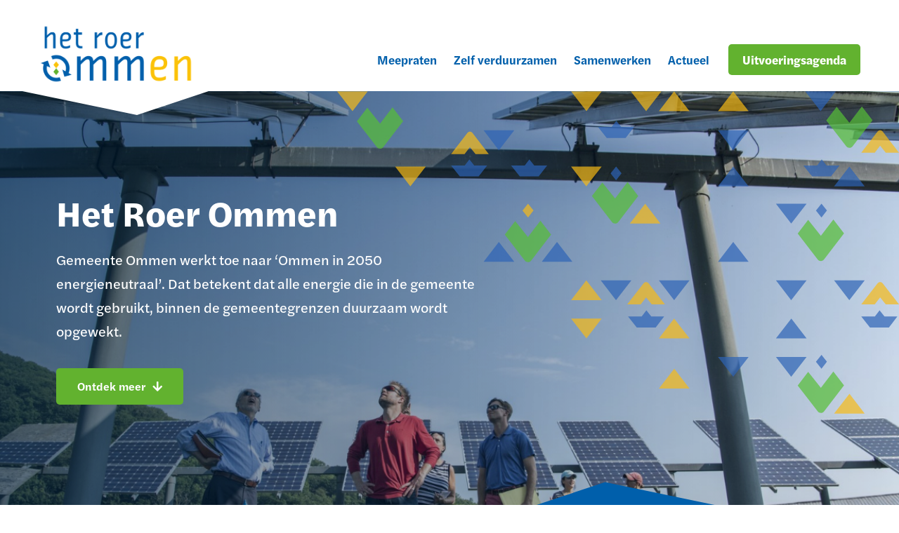

--- FILE ---
content_type: text/html; charset=UTF-8
request_url: https://www.hetroerommen.nl/
body_size: 6898
content:
<!doctype html>
<html class="no-js" lang="nl">
<head>
	
 	<meta charset="utf-8">
    <meta http-equiv="x-ua-compatible" content="ie=edge">
	<meta name="viewport" content="width=device-width, initial-scale=1, maximum-scale=1, user-scalable=no"/>
    <link rel="shortcut icon" href="/themes/hetroerommen/images/favicon.png" type="image/x-icon" />
    <link rel="apple-touch-icon-precomposed" type="image/png" href="/themes/hetroerommen/images/apple-touch-icon.png" sizes="120x120">

	<title>Gemeente Ommen in 2050 Energieneutraal | Het Roer Ommen</title>
    <meta name="description" content="Onze gemeente werkt toe naar ‘Ommen in 2050 energieneutraal’. Lees hier meer over hoe wij hier naartoe werken! " />
    <meta name="robots" content="index,follow" />
    <link href="https://www.hetroerommen.nl/" rel="canonical" />
	
	<!-- Global site tag (gtag.js) - Google Analytics -->
	<script async src="https://www.googletagmanager.com/gtag/js?id=G-DVTNHP6FYL"></script>
	<script>
	  window.dataLayer = window.dataLayer || [];
	  function gtag(){dataLayer.push(arguments);}
	  gtag('js', new Date());

	  gtag('config', 'G-DVTNHP6FYL');
	</script>
	
	<link rel="stylesheet" href="/themes/hetroerommen/assets/foundation/css/app.css">
	<link rel="stylesheet" href="/themes/hetroerommen/css/topbar.css">

	<meta name="twitter:card" content="summary_large_image" />
	<meta name="twitter:title" content="Home | Het Roer Ommen" />
	<meta name="twitter:description" content="Onze gemeentestap." />
	<meta name="twitter:domain" content="https://www.hetroerommen.nl/" />
	<meta name="twitter:image" content="https://www.hetroerommen.nl/themes/hetroerommen/images/social_card.jpg" />

	<meta property="og:title" content="Home | Het Roer Ommen" />
	<meta property="og:type" content="Website" />
	<meta property="og:image" content="https://www.hetroerommen.nl/themes/hetroerommen/images/social_card.jpg" />	
	<meta property="og:url" content="https://www.hetroerommen.nl/" />
	<meta property="og:description" content="Onze gemeente werkt toe naar ‘Ommen in 2050 energieneutraal’." /> 
		

<style>
	/* Background colours */
	.bg-primary {
		background-color: #FBC209 !important;
	}
	.bg-primary-light {
		background-color: rgba(251,194,9,0.1) !important;
	}
	.bg-secondary {
		background-color: #005FAB !important;
	}
	.bg-secondary-light {
		background-color: rgba(0,95,171,0.1) !important;
	}
	.bg-color3 {
		background-color: #36a9e1 !important;
	}
	.bg-color3-light {
		background-color: rgba(54,169,225,0.1) !important;
	}
	.bg-color4 {
		background-color: #62B22F !important;
	}
	.bg-color4-light {
		background-color: rgba(98,178,47,0.1) !important;
	}
	.bg-light {
		background-color: #EEEDED !important;
	}
	.bg-white {
		background-color: #ffffff !important;
	}
	.bg-white-light {
		background-color: rgba(255,255,255,0.1) !important;
	}
	.bg-dark {
		background-color: #001f38 !important;
	}
	.bg-dark-light {
		background-color: rgba(0,31,56,0.1) !important;
	}

	/* Text colours*/
	.c-primary {
		color: #FBC209 !important;
	}
	.c-primary-light {
		color: rgba(251,194,9,0.1) !important;
	}
	.c-secondary {
		color: #005FAB !important;
	}
	.c-secondary-light {
		color: rgba(0,95,171,0.1) !important;
	}
	.c-color3 {
		color: #36a9e1 !important;
	}
	.c-color3-light {
		color: rgba(54,169,225,0.1) !important;
	}
	.c-color4 {
		color: #62B22F !important;
	}
	.c-color4-light {
		color: rgba(98,178,47,0.1) !important;
	}
	.c-light {
		color: #EEEDED !important;
	}
	.c-white {
		color: #ffffff !important;
	}
	.c-dark {
		color: #001f38 !important;
	}

	/* HR colours*/
	.hr-narrow {
		border-color:#FBC209;
	}
	.hr-primary {
		border-color:#FBC209;
	}
	.hr-secondary {
		border-color:#005FAB;
	}
	.hr-color3 {
		border-color:#36a9e1;
	}
	.hr-color3 {
		border-color:#36a9e1;
	}

	/* Button colours */
	.button {
		background-color: #FBC209;
	}
	.button:hover {
		background-color: rgb(251,194,9);
		box-shadow: 0 0 30px rgba(251,194,9,0.5)
	}
	.button.primary {
		background-color: #FBC209;
	}
	.button.primary:hover {
		background-color: rgb(251,194,9);
		box-shadow: 0 0 30px rgba(251,194,9,0.5)
	}
	.button.primary-light {
		background-color: rgba(251,194,9,0.1);
		color: #ffffff !important;
	}
	.button.primary-light:hover {
		background-color: rgb(251,194,9);
		color: #ffffff !important;
	}
	.button.secondary {
		background-color: #005FAB;
	}
	.button.secondary:hover {
		background-color: rgb(0,95,171);
		box-shadow: 0 0 30px rgba(0,95,171,0.5)
	}
	.button.secondary-light {
		background-color: rgba(0,95,171,0.1);
		color: #005FAB !important;
	}
	.button.secondary-light:hover {
		background-color: rgb(0,95,171);
		color: #ffffff !important;
		box-shadow: 0 0 30px rgba(0,95,171,0.5)
	}
	.button.color3 {
		background-color: #36a9e1;
	}
	.button.color3:hover {
		background-color: rgb(54,169,225);
		box-shadow: 0 0 30px rgba(54,169,225,0.5)
	}
	.button.color3-light {
		background-color: rgba(54,169,225,0.1);
		color: #36a9e1 !important;
	}
	.button.color3-light:hover {
		background-color: rgb(54,169,225);
		color: #ffffff !important;
		box-shadow: 0 0 30px rgba(54,169,225,0.5)
	}
	.button.color4 {
		background-color: #62B22F;
	}
	.button.color4:hover {
		background-color: rgb(98,178,47);
		box-shadow: 0 0 30px rgba(98,178,47,0.5)
	}
	.button.color4-light {
		background-color: rgba(98,178,47,0.1);
		color: #62B22F !important;
	}
	.button.color4-light:hover {
		background-color: rgb(98,178,47);
		color: #ffffff !important;
		box-shadow: 0 0 30px rgba(98,178,47,0.5)
	}
	.button.light {
		background-color: #EEEDED;
		color: #FBC209 !important;
	}
	.button.light:hover {
		background-color: rgba(238,237,237,0.8);
		color: #FBC209 !important;
	}
	.button.white {
		background-color: #ffffff;
		color: #FBC209 !important;
	}
	.button.white:hover {
		background-color: rgba(255,255,255,0.8);
		color: #FBC209 !important;
	}
	.button.dark {
		background-color: #001f38;
	}
	.button.dark:hover {
		background-color: rgba(0,31,56,0.8);
	}
	.button.hollow {
		border-width: 2px !important;
		border-color: rgba(0,31,56,0.1) !important;
		color: #FBC209;
		box-shadow: none;
	}
	.button.hollow:hover {
		border-color: rgb(251,194,9) !important;
		color: #FBC209;
		box-shadow: none;
	}
	.button.hollow i {
		color: #FBC209;
	}
	.button.text {
		color: #FBC209;
	}

</style>
</head>
<body  id="page-118476" class="page page-front-yes page-type-cms page-secured-no page-tpl-vervolgpagina page-language-nl page-region-nl user-no">
			
				
		<!-- Top Bar -->
		<div id="topbar" class="topbar no-cover ">

			<div class="topbar-extra bg-white">
				<div class="grid-container  is-relative">
					<div class="grid-x grid-margin-x align-justify align-middle" >
						<div class="cell medium-7 large-auto topbar-extra-content left">
							
																								<ul class="menu align-left usp-menu">
									 									
								</ul>
								
								
						
						</div>
						<div class="cell auto topbar-extra-content right">
							
								<ul class="menu align-right">
																																																												
								</ul>
								
						</div>
					</div>
				</div>

			</div>
			<div id="stickybar" data-sticky-container>
				<div class="sticky " data-sticky data-options="marginTop:0;" data-top-anchor="stickybar:top" data-sticky-on="small">	
				
				<div class="sticky-bg bg-white"></div>
				<div class="grid-container menu-container ">
						<div class="menu-wrap">
														<a class="logo" href="/" title="Het Roer Ommen"></a>
							
							
							<ul class="topnav dropdown menu align-center" data-dropdown-menu>
																																	
									<li class="menu-item menu-119468   ">
										<a href="/meepraten">Meepraten</a>
																			</li>
																									
									<li class="menu-item menu-119471   ">
										<a href="/zelf-verduurzamen">Zelf verduurzamen</a>
																			</li>
																									
									<li class="menu-item menu-119470   ">
										<a href="/samenwerken">Samenwerken</a>
																			</li>
																									
									<li class="menu-item menu-134330   ">
										<a href="/actueel">Actueel</a>
																			</li>
								
								
							</ul>
							
							<ul class="topnav dropdown menu actions align-right" data-dropdown-menu>

																																											<li class="menu-action"><a href="/uitvoeringsagenda" class="small button color4 topbar-action">Uitvoeringsagenda</a></li>
																	
								<li><a href="javascript:void(0)" class="touchnav-button bg-primary-light" data-toggle="touch-navigation">Menu<i class="far fa-bars"></i><i class="far fa-times"></i></a></li>
							</ul>

														<div class="dropdown-pane mega-dropdown" id="touch-navigation" data-dropdown  data-close-on-click="true">

								<div class="grid-container full is-relative">
									<div class="grid-x align-center">

										<div class="cell medium-12">
											
											<ul class="vertical menu accordion-menu" data-accordion-menu data-submenu-toggle="true" data-multi-open="false">
													<li class="menu-item menu-active"><a href="/">Home</a></li>
																																						<li class="menu-item menu-119468   ">
													<a href="/meepraten">Meepraten </a>
																											</li>
																																																		<li class="menu-item menu-119471   ">
													<a href="/zelf-verduurzamen">Zelf verduurzamen </a>
																											</li>
																																																		<li class="menu-item menu-119470   ">
													<a href="/samenwerken">Samenwerken </a>
																											</li>
																																																																											<li class="menu-item menu-134330   ">
													<a href="/actueel">Actueel </a>
																											</li>
																																																																																																																																																																																																																																																																																																																																																																																																																																																																																																																																																																																																																																																																																																																																						</ul>
											
											<ul class="menu vertical extra-menu">
																																																								
											</ul>
										</div>

									</div>
								</div>

							</div>

						</div>
				</div>
				</div>
			</div>
		</div>
		<!-- // Top Bar -->
    
	
			
		
		<!-- Cover - Full (Single) -->
				<header id="cover922466"  class="swiper-container cover-slider cover1 no-topbar " >

			<div class="swiper-wrapper cover-slides single cover-height-full with-caption-center-left">

																					<div class="swiper-slide cover-slide bg-secondary with-animation" data-swiper-autoplay="8000">
															<div class="bg-cover-image bg-size-cover bg-width-100 opacity-80 bg-position-center bg-crop-ce swiper-lazy" data-background="/previews/2020/11/16/media_949_560732_w1600_crop.jpg"></div>
													</div>
															
								<div class="cover-caption ">
					<div class="grid-container">
						<div class="grid-x grid-margin-x  align-justify">

							<div class="cell medium-10 large-7">
								<div class="cover-heading  none">
																		
									<h1 class="cover-title title-xlarge c-white">
										Het Roer Ommen
									</h1>

																		<div class="cover-lead c-white">
										<p>Gemeente Ommen werkt toe naar &lsquo;Ommen in 2050 energieneutraal&rsquo;. Dat betekent dat alle energie die in de gemeente wordt gebruikt, binnen de gemeentegrenzen duurzaam wordt opgewekt.</p>

									</div>
																											<div class="cover-footer">
																				<a href="#section-922816" class="color4 button cover-button with-icon-right align-center" data-smooth-scroll>Ontdek meer<i class="fas fa-arrow-down"></i></a>									</div>
																		<div class="clearer"></div>

								</div>

							</div>
							
						</div>
					</div>
				</div>
								<div class="cover-shade-left"></div>
				<div class="cover-icon"></div>
			</div>
			
								<div class="grid-container floating-arrow-wrapper" data-magellan >
				<a href="#start" class="going-down "><i class="far fa-arrow-down floating-arrow"></i></a>
			</div>
							</header>
				<!-- // -->
		<div id="start" data-magellan-target="start"></div>
	
    
	
	
	
										

							<section id="section-922816"  class="section-wrapper swiper-slide  bg-secondary  none  content-section   margin-top-none margin-bottom-none padding-top-medium padding-bottom-medium ">
									<div class="lazy bg-section-image bg-secondary bg-size-cover bg-width-100 bg-height-100 bg-position-left bg-crop-ce opacity-10" ></div>
										
			

			<div class="grid-container  is-relative ">

				
				<div class="grid-x grid-margin-x align-middle align-justify" >

										<div class="cell large-5 large-order-1 section-content content-flex ">
						
							
																				<h2 class="section-title title-medium">Stap voor stap naar een energieneutraal 2050</h2>
																											<div class="section-lead ">
								<p>We gaan stap voor stap van het aardgas af, zetten we in op energiebesparing en bereiden we ons voor op de verschillende klimaatveranderingen.</p>

<p>Dit onderwerp raakt iedereen. Daarom wil de gemeente u zo goed mogelijk hierbij betrekken en gaan we graag in gesprek met u.</p>

							</div>
														
														<div class="section-footer">
																									<a data-src="https://www.youtube.com/watch?v=gYA-BLrR8SM" class="large primary button with-icon-left" data-fancybox=922816><i class="fab fa-youtube"></i> Bekijk video</a>
								
																
							</div>
							
						
					
					</div>

										<div class="cell large-6 large-order-2" >

													
														<div id="section-slides-922816" class="swiper-container image-slides " >
								<a data-src="https://www.youtube.com/watch?v=gYA-BLrR8SM" class="section-play-button is-absolute-center bg-primary" data-fancybox=922816></a>								<div class="swiper-wrapper image-slides-count-1">
																	<div class="swiper-slide image-slides-item">

																																	<img data-src="/previews/2020/12/15/media_949_564634_w800_h600_crop_ce.jpg" title="" alt="" class="swiper-lazy"/>
																					
									</div>
																</div>
															</div>
											</div>

				</div>

			</div>
			<div class="section-shape top-right"></div>			
								</section>
										

							<section id="section-1156699"  class="section-wrapper swiper-slide  bg-white  none  content-section   margin-top-none margin-bottom-none padding-top-medium padding-bottom-medium ">
									<div class="lazy bg-section-image bg-white bg-size-cover bg-width-100 bg-height-100 bg-position-left bg-crop-ce opacity-none" ></div>
										
			

			<div class="grid-container  is-relative ">

				
				<div class="grid-x grid-margin-x align-middle align-justify" >

										<div class="cell large-6 large-order-2 section-content content-flex ">
						
							
																				<h2 class="section-title title-medium">Bespaartips</h2>
																											<div class="section-lead ">
								<p>De energieprijzen zijn de afgelopen tijd gestegen. Daarom is het belangrijk dat je zo energiezuinig mogelijk woont. Zo bespaar je geld op je energierekening. Wil jij ook je woning verduurzamen maar weet je niet waar je moet beginnen? Vraag dan een gratis gesprek aan met onze energiecoaches. Hij of zij helpt je graag verder op weg. Samen kijk je naar het energieverbruik bij jou thuis. Op basis daarvan geeft de energiecoach een persoonlijk advies over verduurzamen en energiebesparing.</p>

							</div>
														
														<div class="section-footer">
																
																											<a href="/energiecoach" class=" color4 button with-icon-right">Lees meer <i class="fas fa-arrow-right"></i></a>																									
							</div>
							
						
					
					</div>

										<div class="cell large-5 large-order-1" >

													<div rel="gallery1156699" class="single-image section-images is-relative ">
																
																												<figure itemprop="associatedMedia" itemscope itemtype="http://schema.org/ImageObject">
																																			<img src="/previews/2024/2/28/media_949_710607_w60_crop.jpg" data-src="/previews/2024/2/28/media_949_710607_w800_fit_ce.jpg" title="" alt="" class="lazy" />
													
																																</figure>
																								</div>
											</div>

				</div>

			</div>
			<div class="section-shape top-right"></div>			
								</section>


						
				
							<section id="section-930855"  class="section-wrapper  none cta-section bg-white margin-top-none margin-bottom-none padding-top-medium padding-bottom-medium ">
									<div class="lazy bg-section-image bg-light bg-size-cover bg-width-100 bg-height-100 bg-position-center bg-crop-ce opacity-none" ></div>
					
						
				
			
			

						<div class="grid-container  is-relative this-is-up">
				<div class="grid-x grid-margin-x grid-margin-y align-center is-relative blocks-height-default">
																
					<div class="cell swiper-slide small-12 medium-6 large-4 columnbox bg-white ">
						<div class="columnbox-top">
													<div class="columnbox-image with-padding">
								
																<a href="/symposium">																	<img src="/previews/2025/6/2/media_949_752101_w60_h35_crop.jpg" data-src="/previews/2025/6/2/media_949_752101_w800_h460_crop.jpg"  title="" alt=""  class="lazy"/>
																</a>																
								
							</div>
						
							<div class="columnbox-section bg-white with-footer">
																								<div class="columnbox-title-wrap">
									<h4 class="columnbox-title title-default"><a href="/symposium">Symposium Duurzaamheid en Energie</a></h4>
								</div>
																																<div class="columnbox-lead">
									<p>Op 12 juni vindt het Symposium Duurzaamheid en Energie plaats in Ommen. Wil je hier ook bij zijn? Meld je dan hier aan!&nbsp;</p>

								</div>
																
							</div>
						</div>
														<div class="columnbox-footer">
																<a href="/symposium" class="  primary-light text-link button">Lees meer<i class="far fa-long-arrow-right"></i></a>							</div>
											
					</div>
											
					<div class="cell swiper-slide small-12 medium-6 large-4 columnbox bg-white ">
						<div class="columnbox-top">
													<div class="columnbox-image with-padding">
								
																<a href="/subsidie-tuin-vergroenen">																	<img src="/previews/2024/6/5/media_949_721345_w60_h35_crop.jpg" data-src="/previews/2024/6/5/media_949_721345_w800_h460_crop.jpg"  title="" alt=""  class="lazy"/>
																</a>																
								
							</div>
						
							<div class="columnbox-section bg-white with-footer">
																								<div class="columnbox-title-wrap">
									<h4 class="columnbox-title title-default"><a href="/subsidie-tuin-vergroenen">Subsidie tuin vergroenen</a></h4>
								</div>
																																<div class="columnbox-lead">
									<p>Extreme hitte, abnormale droogte en langdurige neerslag. We krijgen steeds vaker te maken met buitengewone weersomstandigheden. Door het vergroenen van de leefomgeving zijn inwoners beter voorbereid op de gevolgen van klimaatverandering.</p>

								</div>
																
							</div>
						</div>
														<div class="columnbox-footer">
																<a href="/subsidie-tuin-vergroenen" class="  primary-light text-link button">Lees meer<i class="far fa-long-arrow-right"></i></a>							</div>
											
					</div>
											
					<div class="cell swiper-slide small-12 medium-6 large-4 columnbox bg-white ">
						<div class="columnbox-top">
													<div class="columnbox-image with-padding">
								
																<a href="/hierbegintdezee">																	<img src="/previews/2023/11/20/media_949_701613_w60_h35_crop.jpg" data-src="/previews/2023/11/20/media_949_701613_w800_h460_crop.jpg"  title="" alt=""  class="lazy"/>
																</a>																
								
							</div>
						
							<div class="columnbox-section bg-white with-footer">
																								<div class="columnbox-title-wrap">
									<h4 class="columnbox-title title-default"><a href="/hierbegintdezee">Hier begint de zee</a></h4>
								</div>
																																<div class="columnbox-lead">
									<p>Een opvallende stoeptegel vlakbij een put met de tekst &lsquo;Hier begint de zee&rsquo;, &lsquo;Niets ingooien a.u.b.&rsquo;. Ze liggen in het centrum van Ommen om voorbijgangers aan het denken te zetten. Wereldwijd is aandacht voor de &lsquo;plastic soep&rsquo; en zijn er acties om zee&euml;n schoner te krijgen. Uit de boodschap van de tegels blijkt dat het ook belangrijk is om bij het begin te beginnen: gooi niets op de grond.</p>

								</div>
																
							</div>
						</div>
														<div class="columnbox-footer">
																<a href="/hierbegintdezee" class="  primary-light text-link button">Lees meer<i class="far fa-long-arrow-right"></i></a>							</div>
											
					</div>
											
					<div class="cell swiper-slide small-12 medium-6 large-4 columnbox bg-white ">
						<div class="columnbox-top">
													<div class="columnbox-image with-padding">
								
																<a href="/zoekgebieden-windenergie">																	<img src="/previews/2023/6/30/media_949_684946_w60_h35_crop.jpg" data-src="/previews/2023/6/30/media_949_684946_w800_h460_crop.jpg"  title="" alt=""  class="lazy"/>
																</a>																
								
							</div>
						
							<div class="columnbox-section bg-white with-footer">
																								<div class="columnbox-title-wrap">
									<h4 class="columnbox-title title-default"><a href="/zoekgebieden-windenergie">Zoekgebieden windenergie vastgesteld</a></h4>
								</div>
																																<div class="columnbox-lead">
									<p>Gemeente Ommen heeft drie zoekgebieden voor windenergie vastgesteld. Dit zijn gebieden waar het technisch gezien mogelijk is om windenergie op te wekken.</p>

<p>Met het vaststellen van de zoekgebieden houdt de gemeente zelf de regie in handen.</p>

								</div>
																
							</div>
						</div>
														<div class="columnbox-footer">
																<a href="/zoekgebieden-windenergie" class="  primary-light text-link button">Lees meer<i class="far fa-long-arrow-right"></i></a>							</div>
											
					</div>
											
					<div class="cell swiper-slide small-12 medium-6 large-4 columnbox bg-white ">
						<div class="columnbox-top">
													<div class="columnbox-image with-padding">
								
																<a href="/biodiversiteit">																	<img src="/previews/2023/8/31/media_949_690762_w60_h35_crop.jpg" data-src="/previews/2023/8/31/media_949_690762_w800_h460_crop.jpg"  title="" alt=""  class="lazy"/>
																</a>																
								
							</div>
						
							<div class="columnbox-section bg-white with-footer">
																								<div class="columnbox-title-wrap">
									<h4 class="columnbox-title title-default"><a href="/biodiversiteit">Kennisbijeenkomst biodiversiteit</a></h4>
								</div>
																																<div class="columnbox-lead">
									<p>Op 18 en 21 september van 19.00 tot 22.15 uur organiseerden we voor &aacute;lle inwoners uit het Vechtdal een kennis- en inspiratiebijeenkomst over biodiversiteit.&nbsp;Op deze pagina vindt u de presentatie van de gegeven lezingen en een sfeerimpressie van die dag.</p>

								</div>
																
							</div>
						</div>
														<div class="columnbox-footer">
																<a href="/biodiversiteit" class="  primary-light text-link button">Lees meer<i class="far fa-long-arrow-right"></i></a>							</div>
											
					</div>
											
					<div class="cell swiper-slide small-12 medium-6 large-4 columnbox bg-white ">
						<div class="columnbox-top">
													<div class="columnbox-image with-padding">
								
																<a href="/regionale-energie-strategie">																	<img src="/previews/2023/6/30/media_949_685020_w60_h35_crop.jpg" data-src="/previews/2023/6/30/media_949_685020_w800_h460_crop.jpg"  title="" alt=""  class="lazy"/>
																</a>																
								
							</div>
						
							<div class="columnbox-section bg-white with-footer">
																								<div class="columnbox-title-wrap">
									<h4 class="columnbox-title title-default"><a href="/regionale-energie-strategie">Regionale Energie Strategie komt op stoom</a></h4>
								</div>
																																<div class="columnbox-lead">
									<p>De opwek van duurzame energie door middel van grootschalige opwek door zon en wind in de RES-regio West-Overijssel komt op stoom en versnellen is nodig om de afgesproken 1.826 GWh in 2030 te halen. Ommen heeft eerder toegezegd om hiervan 104 GWh te realiseren.</p>

								</div>
																
							</div>
						</div>
														<div class="columnbox-footer">
																<a href="/regionale-energie-strategie" class="  primary-light text-link button">Lees meer<i class="far fa-long-arrow-right"></i></a>							</div>
											
					</div>
											
					<div class="cell swiper-slide small-12 medium-6 large-4 columnbox bg-white ">
						<div class="columnbox-top">
													<div class="columnbox-image with-padding">
								
																<a href="/res">																	<img src="/previews/2023/3/6/media_949_670661_w60_h35_crop.jpg" data-src="/previews/2023/3/6/media_949_670661_w800_h460_crop.jpg"  title="" alt=""  class="lazy"/>
																</a>																
								
							</div>
						
							<div class="columnbox-section bg-white with-footer">
																								<div class="columnbox-title-wrap">
									<h4 class="columnbox-title title-default"><a href="/res">Regionale Energie Strategie (RES)</a></h4>
								</div>
																																<div class="columnbox-lead">
									<p>In regio West-Overijssel werken elf gemeenten, provincie Overijssel, vier waterschappen en drie netbeheerders samen aan de opwek van duurzame energie met een Regionale Energie Strategie (RES).</p>

<p>In de RES staat hoe we in onze regio van fossiele energie overschakelen op duurzame elektriciteit en duurzame warmte.</p>

								</div>
																
							</div>
						</div>
														<div class="columnbox-footer">
																<a href="/res" class="  primary-light text-link button">Lees meer<i class="far fa-long-arrow-right"></i></a>							</div>
											
					</div>
									</div>

			</div>
			

			



										<div class="clearer"></div>
											</section>
										

							<section id="section-954203"  class="section-wrapper swiper-slide  bg-dark  none  content-section   margin-top-none margin-bottom-none padding-top-medium padding-bottom-medium ">
									<div class="lazy bg-section-image bg-dark bg-size-cover bg-width-100 bg-height-100 bg-position-center bg-crop-ce opacity-60" data-bg="/previews/2021/3/4/media_949_573903_w1600_crop_ce.jpg"></div>
										
			

			<div class="grid-container  is-relative ">

				
				<div class="grid-x grid-margin-x align-middle align-justify" >

										<div class="cell large-6 large-order-1 section-content content-flex ">
						
							
																				<h2 class="section-title title-xlarge">Energievisie </h2>
																											<div class="section-lead ">
								<p>In de &lsquo;Energievisie Ommen&rsquo; staat wat het huidige energieverbruik in Ommen is, welke mogelijkheden en richtingen er zijn qua besparing aan energie en welke bronnen er zijn om duurzaam energie op te wekken.</p>

							</div>
														
														<div class="section-footer">
																
																											<a href="/site/download/1yoYjDwCWOtS?type=open" class=" secondary button with-icon-right">Lees rapport <i class="fas fa-arrow-right"></i></a>																									
							</div>
							
						
					
					</div>

										<div class="cell large-6 large-order-2" >

													<div rel="gallery954203" class="single-image section-images is-relative ">
																
																		<div class="grid-x grid-margin-x grid-margin-y  small-up-2 medium-up-2 large-up-1 ">
																			</div>

															</div>
											</div>

				</div>

			</div>
						
								</section>

	
	
		<!-- FOOTER -->
		<footer id="footer-922468" class="footer-wrapper section-wrapper bg-light padding-top-medium padding-bottom-none">
							<div class="lazy bg-section-image bg-light  bg-width-100  bg-position-center bg-crop-ce opacity-none" ></div>
						<div class="grid-container is-relative ">
				<div class="grid-x grid-margin-x align-justify">
									

								<div class="cell medium-6 large-4 order-1">
										<div class="footer-content">
																							<img src="/previews/2023/9/13/media_949_692085_w500_crop_ce.png" />
																						<h4 class="footer-title">
												Adres
											</h4>
											<p>Gemeente Ommen<br />
Chevalleraustraat 2<br />
7731 EE Ommen</p>

<p>&nbsp;</p>



																																</div>

								</div>
				 
								
									
									


					
								<div class="cell medium-6 large-auto order-2">
										<div class="footer-content">
																						<h4 class="footer-title">
												Direct naar
											</h4>
											

																						<div class="footer-list">
												<ul class="no-bullet">
																										<li><a href="/meepraten" class="subnavlink">Uitnodigingskader Zonnevelden</a></li>
																										<li><a href="/klimaatakkoord" class="subnavlink">Klimaatakkoord</a></li>
																										<li><a href="/samenwerken" class="subnavlink">Regionale Energiestrategie West-Overijssel</a></li>
																										<li><a href="/zelf-verduurzamen" class="subnavlink">Duurzaam Bouwloket</a></li>
																										<li><a href="/zelf-verduurzamen" class="subnavlink">Zelf verduurzamen</a></li>
																									</ul>
											</div>
																																</div>
										
								</div>
				 
								
									
									

					<div class="cell medium-6 large-3 order-4">
						
						<div class="footer-content">
							
							<h4 class="footer-title">
								Volgen
							</h4>
							<p>Blijf op de hoogte met onze socials:</p>


							
																								
							<div class="social-list">
																<a href="https://twitter.com/gemeenteommen" target="_blank" class="twitter">
									<i class="fab fa-twitter"></i>
								</a>
																								<a href="https://www.facebook.com/gem.ommen" target="_blank" class="facebook">
									<i class="fab fa-facebook-f"></i>
								</a>
																
								
																<a href="https://www.linkedin.com/company/gemeente-ommen/" target="_blank" class="linkedin">
									<i class="fab fa-linkedin"></i>
								</a>
																							</div>
							
												
					</div>
				</div>
								</div>
			</div>
			<div class="copyright-wrapper">
				<div class="grid-container is-relative is-relative">
					<div class="grid-x grid-margin-x">
			
						<div class="copyright-content">
							
							<span class="copyright-text">&copy; 2026 - Het Roer Ommen</span>
	
							<ul class="menu">
																	<li><a href="/" class="subnavlink">Home</a></li>
																	<li><a href="/antwoordkaart" class="subnavlink">Antwoordkaart</a></li>
																	<li><a href="/sitemap" class="subnavlink">Sitemap</a></li>
															</ul>
																					
						</div>

					</div>
				</div>
			</div>
			
			<div class="section-shape top-right"></div>
		</footer>
		<!-- // -->


    
	
	<!-- Swiper Carousel -->
	<link rel="stylesheet" href="/themes/hetroerommen/assets/swiper/css/swiper.min.css"/>

	<!-- FancyBox -->
	<link rel="stylesheet" href="/themes/hetroerommen/assets/fancybox/jquery.fancybox.min.css">

	<!-- Template -->
	<link rel="stylesheet" href="/themes/hetroerommen/css/basics.css" />
	<link rel="stylesheet" href="/themes/hetroerommen/css/covers.css" />
	<link rel="stylesheet" href="/themes/hetroerommen/css/sections.css" />
	<link rel="stylesheet" href="/themes/hetroerommen/css/categories.css" />
	<link rel="stylesheet" href="/themes/hetroerommen/css/usp.css" />
	<link rel="stylesheet" href="/themes/hetroerommen/css/pricing.css" />
	<link rel="stylesheet" href="/themes/hetroerommen/css/testimonials.css" />
	<link rel="stylesheet" href="/themes/hetroerommen/css/postblocks.css" />
	<link rel="stylesheet" href="/themes/hetroerommen/css/textblocks.css" />
	<link rel="stylesheet" href="/themes/hetroerommen/css/sidebar.css" />
	<link rel="stylesheet" href="/themes/hetroerommen/css/footer.css" />

	<!-- WebFonts -->
	<link rel="stylesheet" href="https://use.typekit.net/yrm6atf.css">
	<link rel="stylesheet" href="/themes/hetroerommen/fonts/fontawesome/css/all.min.css">

	<!-- SCRIPTS -->
	<script src="/themes/hetroerommen/js/jquery.min.js"></script>
		<script src="/themes/hetroerommen/assets/foundation/js/foundation.min.js"></script>
	
	<script>
		$(document).foundation();
	</script>
	
	<!-- Swiper Carousel -->
	<script src="/themes/hetroerommen/assets/swiper/js/swiper.min.js"></script>

	<!-- FancyBox -->
	<script src="/themes/hetroerommen/assets/fancybox/jquery.fancybox.min.js"></script>

	<!-- Parallax -->
	<script src="/themes/hetroerommen/assets/parallax/parallax-background.min.js"></script>

	<!-- Masonry -->
	<script src="https://unpkg.com/masonry-layout@4/dist/masonry.pkgd.min.js"></script>

	<!-- LazyLoad -->
	<script src="https://cdn.jsdelivr.net/npm/vanilla-lazyload@15.1.1/dist/lazyload.min.js"></script>

	<!-- Custom -->
	<script src="/themes/hetroerommen/js/modalhistory.js"></script>
	<script src="/themes/hetroerommen/js/app.js"></script>

	
	<script>
		var lazyLoadInstance = new LazyLoad({
			elements_selector: ".lazy"
		});
		$('img').on(
			"load",
			function (event) {
				var $swiper = $(this).closest(".swiper-container");
				if ($swiper.length > 0) {
					if ($swiper[0].swiper) {
						$swiper[0].swiper.updateAutoHeight();
					}
				}
			}
		);

		setTimeout(function(){
			$('.swiper-slide img.lazy').each(function(){
				if (this.hasAttribute('data-src')) {
					this.src = this.getAttribute('data-src');
					this.classList.remove('lazy');
					// this.setAttribute('data-ll-status', 'loaded');
					this.removeAttribute('data-src');
					this.removeAttribute('loading');
				}
			});
		});

		$(document).ready(function() {
			$('A[rel="external"]').click(function(e){
				e.preventDefault(); // this will prevent the browser to redirect to the href
				// if js is disabled nothing should change and the link will work normally
				var url = $(this).attr('href');
				var windowName = $(this).attr('id');
				window.open(url, windowName, "height=660,width=970");
			});

			setTimeout(function() {
				$('.swiper-container').each(function() {
					if (this.swiper) {
						this.swiper.checkOverflow();
						this.swiper.updateProgress();
						this.swiper.navigation.update();
					}
				});
			}, 100);


		});

	</script>
	
	<script>
	
	</script>
	<!-- // SCRIPTS --></body>
</html>
<!-- Generated in 0.197 seconds -->

--- FILE ---
content_type: text/css
request_url: https://www.hetroerommen.nl/themes/hetroerommen/css/topbar.css
body_size: 8221
content:
/*
---------------------------
TOPBAR
---------------------------
*/
  
  #topbar {
	  width: 100%;
	  min-height: 90px;
	  position: relative;
	  top:0;
	  display: block;
	  background: #fff;
	  z-index: 9999 !important;
	  
	  -webkit-transition: all 0.4s cubic-bezier(0.165, 0.84, 0.44, 1), opacity 0.4s;
	  transition: all 0.4s cubic-bezier(0.165, 0.84, 0.44, 1), opacity 0.4s;
  
  }
  .is-reveal-open #topbar {
	  z-index: 9999999999 !important;
  }
  
  #topbar.scrolled {
	  background: rgba(255, 255, 255, 1);
	  transform: translateX(0%) translateY(-130px);
  }
  
  #topbar.nav-up {
	transform: translateX(0px) translateY(0px);
  }
  #topbar.scrolled.nav-up {
	  transform: translateX(0px) translateY(-130px);
  }

  #topbar.no-border:after {
	  opacity: 0;
  }
  #topbar.no-cover:after {
	  opacity: 0.08;
  }
  
  #topbar.scrolled:after {
	  opacity: 0.08;
  }
  
	  @media (max-width: 1460px) {
		  #topbar {
			  width: 100%;
		  }
  
	  }
	  @media (max-width: 1040px) {
		  #topbar {
			  width: 100%;
		  }
		  #topbar .grid-container {
			  max-width: 100%;
		  }
	  }
	  @media (max-width: 767px) {
		  #topbar {
			  height: 100px;
		  }
	  }
  
  /* Extra */
  .topbar-extra {
	  width: 100%;
	  height:40px;
	  padding: 0 0px 0 0px;
	  border-bottom: 1px solid rgba(255, 255, 255, 0.1);
	  z-index: 9;
	  -webkit-transition: opacity 0.4s;
	  transition: opacity 0.4s;
  }
  
  .scrolled .topbar-extra {
  /*
	  visibility: hidden;
	  opacity: 0;
  */
  }
  
  .topbar-extra-content {
	  display: flex;
	  align-items: center;
	  height: 100%;
	  margin-right: 0px
  }
  .topbar-extra-content .menu {
	width: 100%;
  
	  display: flex;
	  align-items: center;
	  height: 40px;
  
  }
  .topbar-extra-content .menu.align-left {
	  margin-left: -15px;
  }
  .topbar-extra-content .menu.align-right {
	  right: -15px;
  }
  @media (max-width: 1023px) {
	.topbar-extra-content.left {
		/* display: flex;
		visibility: visible; */
		display: none;
	}
	.topbar-extra-content .menu.align-right {
		right: 0px;
	}
  }
  @media (max-width: 767px) {
	  .topbar-extra-content {
		  /* display: none;
		  visibility: hidden; */
	  }
	  .topbar-extra-content.left {
		  /* display: flex;
		  visibility: visible; */
	  }
	  .topbar-extra-content .menu.align-left {
		  margin-left: 0;
	  }
  }	
  
  .topbar-extra-content .menu.align-right li:last-child {
	  border:0;
  }
  .topbar-extra-content .menu a {
	  /* color: rgba(0, 72, 130, 0.6); */
	  color: #005FAB;
	  font-size: 13px;
	  height: 40px;
	  display: flex;
	  align-items: center;
	  justify-content: flex-start;
	  padding: 10px 15px;
  }
  
  .topbar-extra-content .menu a i {
	  margin-right: 5px;
  }
  .button.dropdown::after {
  
  }
  
  .topbar-extra-content .menu a:hover {
	  color: #FBC209;
  }
  .topbar-extra-content .menu a.button {
	  color: #FBC209;
	  background-color: rgba(0,   33,   100, 0);
	  margin: 0 10px 0 10px;
	  font-weight: 700;
	  font-size: 12px;
	  border:0;
  }
  .topbar-extra-content .menu a.button:before {
	  display: none;
  }
  .topbar-extra-content .menu a.button:hover {
	  color: #FBC209 !important;
  }
  .topbar-extra-content .menu a.button.dropdown::after {
	  border-color: #fff transparent transparent;
  }
  
  .topbar-extra-content .menu a i {
	  position: relative;
	  top:1px;
	  font-size: 11px !important;
	  margin-left: 4px;
  }
  .topbar-extra-content .menu a i {
	  -webkit-transition: opacity 0.1s;
	  transition: opacity 0.1;
  }
  
  .change-language {
	  font-weight: 700;
  }
  
  .language-button {
	  width: 40px;
	  height: 40px;
	  margin-right: 0px;
	  border-radius: 0px;
	  background-repeat: no-repeat;
	  background-position: center center;
	  background-size: 20px auto;
  }
  
  .language-button.nl {
	  background-image: url('[data-uri]');
  }
  .language-button.uk {
	  background-image: url('[data-uri]');
  }
  .language-button.de {
	  background-image: url('[data-uri]');
  }
  
  
  
	  @media (max-width: 1280px) {
  
  
	  }
	  @media (max-width: 767px) {
		  .topbar-extra {
			  position: relative;
			  height: 30px;
		  }
		  .topbar-extra-content {
			  margin-right: 0;
		  }
		  .topbar-extra-content .menu {
			  justify-content: space-between;
			  height: 30px;
		  }
  
  
		  .topbar-extra-content .menu a.button {
			  margin-left: 0;
			  margin-right: 0;
			  font-size: 10px;
			  white-space: nowrap;
		  }
		  .topbar-extra-content .menu a {
			  /* color: rgba(0, 72, 130, 0.6); */
			  font-size: 10px;
			  height: 30px;
			  display: flex;
			  align-items: center;
			  padding-left: 5px;
			  padding-right: 5px;
  
		  }
  
	  }
  
  
  
  
  
  /* MENU */
  
  .menu-wrap {
	  position: relative;
	  width: 100%;
  
	  height: 90px !important;
	  display: flex;
	  align-items: center;
	  justify-content: center;
	  /* justify-content: space-between; */
  }

 #stickybar .sticky:after {
	position: absolute;
	bottom:-1px;
	left: 0;
	width: 100%;
	height: 1px;
	opacity: 0.1;
	content:'';
	background: #005FAB;
}

.sticky-bg {
	position: absolute;
	top: 0px;
	left: 0;
	width: 100%;
	height: 90px;

}
  
  /* Logo */
  .logo {
	  display: flex;
	  align-self: flex-start;
	  width: 220px;
	  height: 90px;
	  margin-left: 0px;
	  border-radius: 0 0 0px 0px;
	  z-index: 998 !important;
	  background: rgba(255, 255, 255, 1);
	  transform: translateY(-16px);
	  will-change: opacity;
	  -webkit-transition: all 0.2s ease-in-out;
	  -moz-transition: all 0.2s ease-in-out;
	  -ms-transition:all 0.2s ease-in-out;
	  transition: all 0.2s ease-in-out;
  }
  .logo:hover {
	transform: translateY(-13px);
  }
  .logo:before {
	position: absolute;
	bottom: -50px;
	left: -100px;
	width: 0;
	height: 0;
	border-style: solid;
	border-width: 50px 150px 0 240px;
	border-color: #fff transparent transparent transparent;
	transform: rotate(0deg);
	content: '';
  }
  .logo:after {
	position: absolute;
	top: 0px;
	left: 0px;
	right:0;
	bottom: -15px;
	content:'';
	background-repeat: no-repeat;
	background-size: contain;
	background-position: left;
	background-image: url('../images/logo-hetroerommen.png');
  }

  .is-stuck .logo {
	 transform: scale(.8) translateY(-10px);
  }
  .scrolled.nav-down .logo {
	  visibility: visible;
	  opacity: 1;
  }
  

	  @media (max-width: 1460px) {
		  .logo {
			  
		  }
	  }
	  @media (max-width: 1040px) {
		 
  
	  }
	  @media (max-width: 767px) {
		  .menu-container {
			  padding-left: 0px;
			  padding-right: 0px;
		  }
		  #stickybar .sticky:after {
			display: none;
			background: #005FAB;
		}
		
		.sticky-bg {
			position: absolute;
			top: 0px;
			left: 0;
			width: 100%;
			height: 70px;

		}
		.logo {
			margin-left: 15px;
			width: 150px;
			height: 70px;
			transform-origin: left;
		}
		.logo:before {
			position: absolute;
			bottom: -40px;
			left: -100px;
			width: 0;
			height: 0;
			
			border-style: solid;
			border-width: 50px 150px 0 240px;
			border-color: #fff transparent transparent transparent;
			transform: rotate(0deg) scale(0.6);
			content: '';
		}
		.logo:after {
			
			bottom: -10px;
			content:'';
			background-repeat: no-repeat;
			background-size: contain;
			background-position: left;
		  }
  
	  }
  
  
  .menu-wrap .topnav {
	  /* padding-left: 20px; */
	  justify-content: flex-end;
  }
  
  .menu-wrap .topnav.actions {
	  flex-grow: 0;
	  margin-right: 0px;
  }
  .is-stuck .menu-wrap {
	  /* height: 70px !important; */
  }
  .menu-wrap .topnav {
	  flex-flow: nowrap;
	  flex-grow: 1;
	  font-family: 'halyard-text', sans-serif;
  }
  .menu-wrap .topnav li {
	  position: relative;
  }
  .menu-wrap .topnav li:before {
	position: absolute;
	bottom: 0;
	left: 0px;
	width: 1px;
	height: 100%;
	background: rgba(255, 255, 255, 0.06);
	content: '';
  }
  .menu-wrap .topnav > li > a {
	  position: relative;
	  display: flex;
	  align-items: center;
	  font-weight: 600;
	  color: #005FAB;
	  font-size: 17px;
	  padding: 0px 0px;
	  margin: 0 12px;
	  height: 50px;
	  
  
  }
  
  .scrolled .menu-wrap .topnav > li > a {
	  /* height: 70px; */
  }
  
  .menu-wrap .topnav > li > a:before {
	  /* display: none; */
	  position: absolute;
	  bottom: 0;
	  left: 0px;
	  width: calc(100% + 1px);
	  height:3px;
	  transform: translateY(5px);
	  background: #FBC209;
	  content:'';
	  border-radius: 0px;
	  opacity: 0;
	  -webkit-transition: transform 0.3s cubic-bezier(0.165, 0.84, 0.44, 1), opacity 0.4s;
	  transition: transform 0.3s cubic-bezier(0.165, 0.84, 0.44, 1), opacity 0.4s;
  }
  .menu-wrap .topnav > li > a:hover:before {
	  transform: translateY(0px);
	  visibility: visible;
	  opacity: 1;
  }
  .topnav > li > a:hover {
	  color: #005FAB;
  }
  .topnav li.item-breadcrumb a,
  .topnav li.menu-active > a,
  .topnav li a.hover {
	  color: #005FAB;
  }
  .topnav li.item-breadcrumb a:before,
  .topnav li.menu-active > a:before,
  .topnav li a.hover:before {
	  transform: translateY(0px);
	  visibility: visible;
	  opacity: 1;
  }
  .dropdown.menu > li.menu-active > a {
	  color: #005FAB !important;
  }
  .dropdown.menu > li.is-active > a {
	  color: #005FAB !important;
  }
  
  .dropdown.menu>li.is-dropdown-submenu-parent>a {
	  padding-right: 15px;
  }
  .dropdown.menu>li.is-dropdown-submenu-parent>a::after {
	  position: absolute;
	  top: 50%;
	  transform: translate3d(0, -50%, 0);
	  right: 3px;
	  width: auto;
	  height: auto;
	  font-family: 'Font Awesome 5 Pro';
	  -moz-osx-font-smoothing: grayscale;
	  -webkit-font-smoothing: antialiased;
	  display: inline-block;
	  font-style: normal;
	  font-variant: normal;
	  text-rendering: auto;
	  font-weight: 700;
	  font-size: 12px;
	  line-height: 1;
	  content: "\f0d7";
	  opacity: 0.2;
	  border:0;
	  margin-top: 2px;
	  color: #005FAB
  }
  
  
  /* Actions */
  .menu-wrap .topnav.actions  > li > a {
	  font-size: 14px;
	  font-weight: 500;
  }
  .menu-wrap .topnav.actions  > li > a i {
	  font-size: 20px;
	  /* margin-left: 10px; */
  }
  .menu-wrap .topnav.actions  > li > a.topbar-action {
	  font-weight: 700;
	  padding-left: 20px;
	  padding-right: 20px;
	  margin:0 0 0 15px;
	  height: 44px;
	  font-size: 17px;
	
	  color: #fff
  }
  .menu-wrap .topnav.actions  > li > a.topbar-action:before {
	  display: none;
  }
  
  /* Touch nav */
  .menu-wrap .topnav.actions  > li > a.touchnav-button {
	  display: none;
	  padding-left: 15px;
	  padding-right: 45px !important;
	  border-radius: 5px;
	  font-weight: 700;
	  color: #005FAB;
	  font-size: 17px;
	  height: 44px;
  }
   .menu-wrap .topnav.actions  > li > a.touchnav-button i {
	color: #FBC209;
   }
  .menu-wrap .topnav.touchnav {
	  display: none;
  }
  
	  @media (max-width: 1460px) {
		  .menu-wrap .topnav > li > a,
		  .menu-wrap .topnav.actions > li > a {
			  /* margin: 0 10px; */
		  }
	  }
	  @media (max-width: 1130px) {
		  .menu-wrap {
			  position: relative;
			  width: 100%;
			  display: flex;
		  
			  justify-content: space-between;
		  }
		  .menu-wrap .topnav.dropdown {
			  display: none;
		  }
		  .menu-wrap .topnav > li > a:before {
			  display: none;
		  }
		  .menu-wrap .topnav.actions {
			  display: flex;
		  }
		  .menu-wrap .topnav.actions  > li > a.touchnav-button {
			  display: flex;
			  
  
		  }
		  .menu-wrap .topnav.actions  > li > a.touchnav-button i {
			  position: absolute;
			  top: 50%;
			  right: 15px;
			  transform: translateY(-50%);
			  font-size: 22px;
			  backface-visibility: hidden;
		  }
		  .menu-wrap .topnav.actions  > li > a.touchnav-button i.fa-bars {
			  display: block;
		  }
		  .menu-wrap .topnav.actions  > li > a.touchnav-button.hover i.fa-bars {
			  display: none;
			  visibility: hidden;
		  }
		  .menu-wrap .topnav.actions  > li > a.touchnav-button i.fa-times {
			  display: none;
			  right: 17px;
		  }
		  .menu-wrap .topnav.actions  > li > a.touchnav-button.hover i.fa-times {
			  display: block;
		  }
	  }
	  @media (max-width: 767px) {
		  .menu-wrap {
			  position: relative;
			  width: 100%;
			  max-width: 100%;
			  height: 70px !important;
			  padding-left: 0;
			  padding-right: 0;
		  }
		  .menu-wrap .topnav.actions {
			  align-items: center;
		  }
		  .menu-wrap .topnav > li > a {
			  height: 70px;
		  }
		  .menu-wrap .topnav.actions  > li.menu-action {
			  display: none;
		  }
		  .menu-wrap .topnav.actions  > li > a.topbar-action {
			  font-weight: 700;
			  font-size: 14px;
			  padding-left: 10px;
			  padding-right: 10px !important;
			  margin:0;
		  }
		  .menu-wrap .topnav.actions  > li > a.touchnav-button {
			  margin-right: 15px;
			  margin-left: 0;
		  }
  
	  }
  
 .topnav ul.submenu {
	margin-left: 0 !important;
 }
  .topnav .is-dropdown-submenu {
	  min-width: 240px;
	  z-index: 11;
	  padding: 10px 15px;
	  border-radius: 5px;
	  border: 0px solid rgba(0, 0, 0, 0.08);
	  background: #fff;
	  /* border-top: 1px solid rgba(0, 72, 130, 0.09); */
	  /* box-shadow: 0px 4px 12px rgba(0, 0, 0, 0.1); */
	  box-shadow: 0 10px 55px 5px rgba(0, 72, 130, 0.14);
	  -webkit-transition: all 0.2s cubic-bezier(0.165, 0.84, 0.44, 1);
	  transition: all 0.2s cubic-bezier(0.165, 0.84, 0.44, 1)
  }
  .topnav.actions .is-dropdown-submenu {
	  min-width: 210px;
  }
  
  .dropdown.menu>li.opens-right>.is-dropdown-submenu {
	  left: 0px;
	 
  }
  .is-dropdown-submenu > li {
	  border-bottom: 1px solid rgba(0, 0, 0, 0.08);
  }
  .is-dropdown-submenu > li:before {
	display: none;
  }
  .is-dropdown-submenu > li:last-child {
	  border: 0;
  }
  .is-dropdown-submenu > li > a {
	  width: 100%;
	  display: block;
	  color: #005FAB;
  }
  
  .dropdown .is-dropdown-submenu a {
	  position: relative;
	  padding: .5rem 2.5rem .5rem 0rem;
		font-size: 16px;
		line-height: 1.4;
	  font-weight: 600;
  }
  .dropdown .is-dropdown-submenu a:after {
	  margin-top: 0px;
	  position: absolute;
	  top: 13px;
	  right:5px;
	  transform: translateY(0);
	  font-family: 'Font Awesome 5 Pro';
	  -moz-osx-font-smoothing: grayscale;
	  -webkit-font-smoothing: antialiased;
	  display: inline-block;
	  font-weight: 700;
	  font-style: normal;
	  font-variant: normal;
	  text-rendering: auto;
	  font-size: 12px;
	  content: "\f054";
	  color: #FBC209;
	  -webkit-transition: all 0.1s ease-in-out;
	  -moz-transition: all 0.1s ease-in-out;
	  -ms-transition: all 0.1s ease-in-out;
	  transition: all 0.1s ease-in-out;
	  /* display: none; */
  }
  
  .is-dropdown-submenu > li > a:hover {
	  color: #FBC209;
  }
  .dropdown .is-dropdown-submenu a:hover:after {
	  color: #FBC209;
	  transform: translateX(2px)
  }
  .dropdown .is-dropdown-submenu li.menu-active a:after {
	  color: #FBC209;
  }
  
  .topnav .is-dropdown-submenu.js-dropdown-active {
	  display: block;
	  visibility: visible;
	  opacity: 1;
  }
  
	  @media (max-width: 1460px) {
		  .topnav .is-dropdown-submenu {
			  min-width: 320px;
		  }
		  /* .dropdown .is-dropdown-submenu a {
			  position: relative;
			  padding: .5rem 2.5rem .5rem 2.125rem;
		  }
		  .dropdown .is-dropdown-submenu a:after {
			  margin-top: 0px;
			  position: absolute;
			  top: 10px;
			  left:20px;
		  } */
	  }
	  @media (max-width: 640px) {
		  .topnav .is-dropdown-submenu {
			  min-width: 180px;
		  }
	  
		  .dropdown .is-dropdown-submenu a {
			  position: relative;
			  padding: .5rem 2.5rem .5rem 20px;
		  }
	  }
  
  /* Default Menu */
  
  
  
  /* Mega Menu */
  
  /*
  .is-dropdown-submenu-parent {
	  position: static;
  }
  .dropdown.menu > li.is-dropdown-submenu-parent > a {
	  padding-right: 0;
  }
  .dropdown.menu > li.is-dropdown-submenu-parent > a:hover {
	  color: #FBC209;
  }
  .dropdown.menu .menu-active > a {
	  color: #FBC209;
  }
  .dropdown.menu .menu-active > a:before {
	  height: 5px;
  }
  .dropdown.menu > li.is-dropdown-submenu-parent > a::after {
	  display: none;
  }
  */
  
  
  [data-whatinput=mouse] .menu li {
	  list-style: none;
  }
  .mega-dropdown {
  /* 	border-top: 1px solid rgba(0, 14, 41, 0.10); */
	  padding: 0;
	  left: 0 !important;
	  width: 100%;
	  box-shadow: none;
	  border-radius: 10px;
	  z-index: 11;
  
	  -webkit-box-shadow: 0px 22px 54px -28px rgba(0,0,0,0.5);
	  -moz-box-shadow: 0px 22px 54px -28px rgba(0,0,0,0.5);
	  box-shadow: 0px 22px 54px -28px rgba(0,0,0,0.5);
  }
  .mega-dropdown.search {
	  border-radius: 0 0 5px 5px;
	  z-index: 999;
	  top: 0px !important;
  }
  
  .menu-content {
	  border:0;
	  background: transparent;
  }
  /* List items */
  .menu-panel {
	  padding: 0 ;
  }
  .menu-panel-content {
	  padding: 35px 10px 80px 20px;
	  font-size: 14px;
  }
  .menu-panel-content p {
	  font-size: 15px;
	  color: #fff;
  }
  .menu-panel-content-title {
	  margin-bottom: 10px;
	  font-size: 1.76rem;
	  color: #fff;
  }
  .menu-panel-content-title.title-medium {
	  font-size: 1.4rem;
  }
  .menu-panel-title.title-large {
  
  }
  .menu-panel-content .menu-panel-content-button {
	  font-size: 16px !important;
	  font-weight: 700;
	  min-width: 0;
	  /* color: #fff !important; */
	  padding-left: 0 !important;
  }
  .menu-panel-content .menu-panel-content-button i {
	  margin-left:5px;
  }
  .menu-panel-content-image {
	  float: right;
	  width: 33.33%;
	  margin: 10px 0 15px 30px;
	  border-radius: 5px;
	  z-index: 1;
	  transition: all 12s ease-in-out;
	  transform-origin: center;
  }
  .menu-panel-content-image img {
	  border-radius: 5px;
  }
  
  .menu-panel-list {
	  width: 100%;
  }
  .menu-panel-list ul {
	  list-style: none;
	  padding:0;
	  margin:0 60px 0 0;
  }
  .menu-panel-list ul li {
	  padding:0;
  }
  .menu-panel-list ul li a{
	  position: relative;
	  padding: 10px 0;
	  line-height: 1;
	  display: inline-block;
	  font-size: 15px;
  }
  .menu-panel-list ul li a {
	  color: #0A0E21;
	  -webkit-transition: color 0.3s ease-in-out 0s;
		transition: color 0.3s ease-in-out 0s;
  }
  .menu-panel-list ul li a:hover {
	  color: #FBC209;
  }
  .menu-panel-image {
	  padding: 40px 40px;
	  background-size: cover;
	  background-repeat: no-repeat;
	  background-position: center center;
  }
  
  @media (max-width: 1023px) {
	  .side-menu {
		  padding: 36px 0 0px 0px;
		  border:0;
		  background: transparent;
	  }
	  .side-menu .side-menu-title a, .side-menu .side-menu-title a:active {
		  padding-left: 20px;
	  }
	  .side-menu .side-menu-title a:after {
		  content:'\f063'
	  }
  
  
  }
  @media (max-width: 767px) {
	  .side-menu {
		  padding: 0px 0 0px 0px;
		  border:0;
		  background: transparent;
	  }
	  .menu-panel-content-image {
		  display: none;
	  }
  }
  
  
  .touchnav-dropdown {
	  height: 100vh;
	  overflow: hidden;
	  -webkit-overflow-scrolling: touch;
  /* 	border-top: 1px solid rgba(0, 14, 41, 0.10); */
	  padding: 0;
	  left: 0 !important;
	  width: 100%;
	  box-shadow: none;
	  border-radius: 0;
	  z-index: 11;
  
	  -webkit-box-shadow: 0px 22px 54px -28px rgba(0,0,0,0.5);
	  -moz-box-shadow: 0px 22px 54px -28px rgba(0,0,0,0.5);
	  box-shadow: 0px 22px 54px -28px rgba(0,0,0,0.5);
  }
  
  
  /* FAB */
  a.touchnav-fab {
	  position: fixed;
	  bottom: 10px;
	  right: 10px;
	  width: 60px;
	  height: 60px;
	  border-radius: 100px;
	  background: #FBC209;
	  box-shadow: 0px 0px 30px rgba(0, 14, 41, 0.4);
  
	  display: none;
  }
  a.touchnav-fab i {
	  position: absolute;
	  top: 50%;
	  left: 50%;
	  transform: translate(-50%, -50%);
	  font-size: 22px;
	  backface-visibility: hidden;
	  color: #fff;
  }
  a.touchnav-fab i.fa-bars {
	  display: block;
  }
  a.touchnav-fab.hover i.fa-bars {
	  display: none;
	  visibility: hidden;
  }
  a.touchnav-fab i.fa-times {
	  display: none;
  
  }
  a.touchnav-fab.hover {
	  box-shadow: 0px 0px 30px rgba(0, 14, 41, 0.1);
  }
  a.touchnav-fab.hover i.fa-times {
	  display: block;
  }
  .reveal a.touchnav-fab {
	  z-index: 10;
  }
  
  @media (max-width: 767px) {
	  a.touchnav-fab {
		  display: block;
		  opacity: 0;
		  pointer-events: none;
		  transition: opacity .2s;
	  }
	  a.touchnav-fab.visible {
		  opacity: 1;
		  pointer-events: auto;
	  }
  
  }
  
  
  /* Touch Mobile navigation */
  #touch-navigation {
	  padding-bottom: 20px;
	  width: 600px;
	  left: auto !important;
	  right: 0 !important;
	  border-radius: 10px;
	  font-family: 'halyard-text', sans-serif;
	  background: #fff;
  }
  
  /* #touch-navigation.fab-menu {
	  position: fixed;
	  top: 0px !important;
	  left: 0 !important;
  } */
  
  #touch-navigation .accordion-menu {
	  margin: 0px 0 20px;
	  padding-top: 0px;
  }
  #touch-navigation.visible .accordion-menu {
	  margin-top:20px;
	  padding-top: 0px;
  }
  #touch-navigation .accordion-menu li.menu-title{
	  display: none;
	  font-size: 18px;
	  padding-left: 1.5rem;
  }
  #touch-navigation.visible .accordion-menu li.menu-title{
	  display: block
  }
  
  #touch-navigation .accordion-menu li {
	  border-bottom: 1px solid rgba(0, 0, 0, 0.04);
  }
  #touch-navigation .accordion-menu li:first-child {
	  border-top: 0px solid rgba(0, 0, 0, 0.04);
  }
  #touch-navigation .accordion-menu a {
	  font-weight: 600;
	  color: #005FAB;
	  padding: 1rem 1.5rem;
	  font-size: 18px;
  }
  #touch-navigation .accordion-menu .menu-active a {
	  color: #FBC209;
  }
  
  #touch-navigation .submenu-toggle {
	  top: 10px;
	  right: 20px;
	  width: 30px;
	  height: 30px;
	  border: 0px solid #eee;
	  background-color: rgba(0, 83, 87, 0.08);
	  border-radius: 3px;
  }
  #touch-navigation .submenu-toggle::after {
	  display: block;
	  width: 0;
	  height: 0;
	  border: inset 5px;
	  content: '';
	  border-bottom-width: 0;
	  border-top-style: solid;
	  border-color: #005FAB transparent transparent;
	  top: 0;
	  bottom: 0;
	  margin: auto;
	  opacity: 0.6;
  }
  
  /* Tweede niveau */
  
  #touch-navigation .accordion-menu .nested.is-accordion-submenu {
	  margin-left: 1.5rem;
  }
  #touch-navigation .accordion-menu .is-accordion-submenu {
	  margin-bottom: 20px;
  }
  #touch-navigation .accordion-menu .is-accordion-submenu .is-submenu-item  {
	  border: 0 !important;
  }
  #touch-navigation .accordion-menu .is-accordion-submenu a {
	  font-weight: 400;
	  color: #005FAB;
	  position: relative;
	  font-size: 15px;
	  border-bottom: 0;
	  padding: 0.6rem 1rem;
  }
  #touch-navigation .accordion-menu .is-accordion-submenu .menu-active a {
	  color: #FBC209;
  }
  
  #touch-navigation .accordion-menu .is-accordion-submenu a:before {
	  position: absolute;
	  left: 0px;
	  top:12px;
	  font-family: 'Font Awesome 5 Pro';
	  -moz-osx-font-smoothing: grayscale;
	-webkit-font-smoothing: antialiased;
	display: inline-block;
	font-weight: 700;
	font-style: normal;
	font-variant: normal;
	text-rendering: auto;
	   content: '\f054';
	  font-size:12px;
	  margin-right: 0px;
	  color: #FBC209;
  
	  -webkit-transition: all 0.2s ease-in-out;
	  -moz-transition: all 0.2s ease-in-out;
	  -ms-transition: all 0.2s ease-in-out;
	  transition: all 0.2s ease-in-out;
  
	   opacity: 1;
  }
  #touch-navigation .accordion-menu .is-accordion-submenu .menu-active a:before {
	  color: #FBC209;
	  opacity: 1;
  }
  
  #touch-navigation .extra-menu a {
	  font-weight: 400;
	  color: #005FAB;
	  font-size: 16px;
	  padding-left: 1.5rem;
  }
  #touch-navigation .extra-menu a i {
	  color: #FBC209;
	  margin-right: 10px;
	  font-size: 18px;
  }
  #touch-navigation .vertical.menu {
  
  }
	  @media (max-width: 870px) {
		  #touch-navigation {
			  
			  padding-bottom: 20px;
			  width: 100%;
			  left: auto !important;
			  right: 0 !important;
			  
			  border: 0;
		  }
		  #touch-navigation .accordion-menu {
			  margin: 100px 0 20px;
		  
		  }
	  }
	  @media (max-width: 767px) {
		  #touch-navigation {
			  border-radius: 0 0 5px 5px;
		  }
		  #touch-navigation .accordion-menu {
			  margin: 20px 0 20px;
		  
		  }
		  
	  }
  
  

--- FILE ---
content_type: text/css
request_url: https://www.hetroerommen.nl/themes/hetroerommen/css/basics.css
body_size: 8702
content:

*, ::after, ::before {
	box-sizing: border-box;
	
}

body
{
	
	font-family: 'halyard-text', sans-serif;
	font-weight: normal;
	background: #fff;
	font-size: 16px;
	color: #616161;

}
html.is-reveal-open, html.is-reveal-open body {
	position: static !important;
}
html {
	-webkit-font-smoothing: antialiased;
	-moz-osx-font-smoothing: auto;
}

#page-container {
	margin: auto;
	background: #fff;
}
@media screen and (-ms-high-contrast: active), (-ms-high-contrast: none) {
	#page-container {
		overflow: hidden;
	}
}

#page-container.active-notch {
	margin-top: 50px;
}

#content-container {
	position: relative;
	z-index: 1;
	background-color: #fff;
}

.grid-container {
	max-width: 1240px;
}

.grid-container.extra-wide {
/* 	max-width: 1472px; */
}


.grid-container.full.blocks {

}
.section-cta .grid-container {
	z-index: 999;
}
.searchbar .grid-container {
	z-index: 999;
}

@media (max-width: 1680px) {
	.grid-container {
		max-width: 1240px;
	}
}
	@media (max-width: 1460px) {
		.grid-container {
			max-width: 1200px;
			z-index: 2;
		}
	}
	@media (max-width: 1120px) {
		.grid-container {
			max-width: 1040px;
			z-index: 2;
		}
	}
	@media (max-width: 1040px) {
		.grid-container {
			max-width: 1000px;
			z-index: 2;
		}
	}
	@media (max-width: 1023px) {
		.grid-container {
			max-width: 98%;
			z-index: 2;
		}
	}
	@media (max-width: 640px) {
		.grid-container {
			max-width:100%;
			z-index: 2;
		}
	}


a {
	color: #FBC209;
	outline: 0;
	-webkit-transition: color 0.1s ease-in-out;
	-moz-transition: color 0.1s ease-in-out;
	-ms-transition: color 0.1s ease-in-out;
	transition: color 0.1s ease-in-out;
}
a i {
	-webkit-transition: color 0.1s ease-in-out;
	-moz-transition: color 0.1s ease-in-out;
	-ms-transition: color 0.1s ease-in-out;
	transition: color 0.1s ease-in-out;
}
a:hover {
	color: #e4a71a;
}

p {
	font-size: 1rem;
	line-height: 1.7;
	font-family: 'halyard-text', sans-serif;
}
p a {
	position: relative;
}
p.small {
	font-size: 0.86rem;
}


.column-count-1 {
	-webkit-column-count: 1; /* Chrome, Safari, Opera */
    -moz-column-count: 1; /* Firefox */
    column-count: 1;
}
.column-count-2 {
	-webkit-column-count: 2; /* Chrome, Safari, Opera */
    -moz-column-count: 2; /* Firefox */
	column-count: 2;
	-webkit-column-gap: 80px; /* Chrome, Safari, Opera */
    -moz-column-gap: 80px; /* Firefox */
    column-gap: 80px;
}
.column-count-3 {
	-webkit-column-count: 3; /* Chrome, Safari, Opera */
    -moz-column-count: 3; /* Firefox */
	column-count: 3;
	-webkit-column-gap: 60px; /* Chrome, Safari, Opera */
    -moz-column-gap: 60px; /* Firefox */
    column-gap: 60px;
}

h1, h2, h3, h4, h5, h6 {
	font-family: 'halyard-text', sans-serif;
	font-weight: 700;
	color: #005FAB;
 }
h1 small, h2 small, h3 small, h4 small, h5 small, h6 small {
	font-size: 100%;
	line-height: 1;
	font-weight: 400;
}
h1 span, h2 span, h3 span, h4 span, h5 span, h6 span {
	color: rgba(0, 72, 130, 0.6)
}

h1 a, h2 a, h3 a, h4 a, h5 a, h6 a {
	color: #FBC209;
	-webkit-transition: color .2s ease;
	transition: color .2s ease;
}
h1 a:hover, h2 a:hover, h3 a:hover, h4 a:hover, h5 a:hover, h6 a:hover {

}

[itemprop="video"] h2, [itemprop="video"] [itemprop="description"] {
	display: none;
}

[type='text'], [type='password'], [type='date'], [type='datetime'], [type='datetime-local'], [type='month'], [type='week'], [type='email'], [type='number'], [type='search'], [type='tel'], [type='time'], [type='url'], [type='color'], textarea {
	box-shadow: none ;
}
::placeholder {
	color:rgba(0, 72, 130, 0.6);
	opacity: 1; /* Firefox */
}



b, strong {
	font-weight: 700;
}
label {
	font-size: 16px;
	border-radius: 3px;
	color: #005FAB;
}
.label {
	border-radius: 3px;
}
a.label[href] {
	cursor: pointer;
}
.addform label {
	font-weight: 400;
}

.addform label[for="tijd-20821"] {
	margin-top: -25px;
	margin-bottom: 20px;
}
.addform .addformdescription{
	color: #005FAB;
	font-size: 20px;
}
.addform .addformdescription i{
	font-size: 26px;
}
 .addform .regel #submit {
 	margin-top:15px;
 }
.regel_campaign .col1.optional{
	width:95%;
	float:right;
}
textarea {
	min-height: 200px;
	border-radius: 3px;
}

input::placeholder, textarea::placeholder {
	position: relative;
}
input[readonly] {
	background: #fff;
	cursor: text
}
input[type='text'],input[type='email'],input[type='password'] {
	border: 1px solid rgba(0, 72, 130, 0.2);
	background-color: #ffffff;
	box-shadow: none !important;
	font-size: 16px;
	line-height: 1.6;
	color: #001f38;
	border-radius: 5px;
	height: 48px;
}


input:focus {
	border-color: #FBC209 !important
}
input[type='text'].invalid,input[type='email'].invalid,select.invalid,textarea.invalid {
	border-color: #131933 !important;
}
input[type='text'].valid,input[type='email'].valid,select.valid,textarea.valid {
	border-color: #2cc26f !important;
}

.addformlabel {
	font-size: 20px;
	color: #005FAB;
	font-weight: 700;
}

.addformArea {
	border: 1px solid rgba(0, 72, 130, 0.2);
	background-color: #ffffff;
	box-shadow: none !important;
	font-size: 16px;
	line-height: 1.6;
	color: #001f38;
	border-radius: 5px;
}
.addformArea:focus {
	border-color: #FBC209 !important
}

.formval-message {
	font-size: 0.85em;
	margin: -0.5em 0 1em 0;
	color: #131933;
}

.input-group-label {
	background-color: #fff;
}
.input-group-label:first-child {
	border-radius: 3px 0 0 3px;
}
.input-group-label:last-child {
	border-radius: 0 3px 3px 0;
}
.input-group-field:last-child {
	border-radius: 0 5px 5px 0;
}

.input-group-button .button {
}

[type=checkbox], [type=file], [type=radio] {
	margin-bottom:0;
}

select {
	border-radius: 5px;
	line-height: 1.4;
	appearance: none;
	height: 48px;
	border: 1px solid  rgba(34, 21, 90, 0.1);
	padding-left: 15px;
	background-image: url('[data-uri]');
	background-size: 10px auto;
	background-position: right -5px center;
	background-color: #f7f7f7;
	font-weight: 500;
	font-size: 14px;
	color: #FBC209;
}
.form-label {
	margin: 0;
	line-height: 1.4;
	margin-top: 7px;
	margin-bottom: 10px
}
.req {
	color: #FBC209;
	font-weight: 900;
}
.regel:first-of-type .col2,
form[action^="/wind"] .regel .col2{
	display: flex;
	align-items: flex-start;
	justify-content: flex-start;
	flex-wrap: wrap;
}
.regel:first-of-type .col2 label {
	width: 33%;
}
form[action^="/wind"] .regel .col2 label {
	width: 25px;
}
.regel:first-of-type .col2 label[for^="datumaanmelding"] {
	width: 100%;
}
.regel:first-of-type .col2 label[for^="a1energiebesparenikbe"] {
	width: 100%;
}
label.col1 {
	font-weight: 700;
}
.checkbox-wrap {
	display: flex;
	align-items: center;
	justify-content: flex-start;

}
.checkbox-wrap label.text  {
	position: relative;
	top:10px;
	margin:0;
	line-height: 1;
	padding:0;
	margin-left: -10px;
}
table thead, table tbody, table tfoot {
	border:0;
	color:#616161;
}
tbody tr:nth-child(2n){
	background:#eef7ff;	
}
/* Dropdown Pane */
.dropdown-pane {
	border: 0px;
	background: #fff;
	box-shadow: 0px 0px 11px rgba(0, 0, 0, 0.08);
}
.dropdown-pane.is-open {

}

.reveal-overlay {
	z-index: 10000;
}

.title-highlight {
	position: relative;
}
.title-highlight:before,
.title-highlight:after {
	position: absolute;
	top: 96%;
	right: 0%;
	width:100%;
	height: 4px;
	border-radius: 5px;
	content:'';
	background: #131933;
	transform: rotate(0deg);
}
.title-highlight:after {
	top: 100%;
	width:98%;
	transform: rotate(-1deg)
}

.text-highlight {
	position: relative;
}
.text-highlight:before,
.text-highlight:after {
	position: absolute;
	top: 100%;
	right: 0%;
	width:105%;
	height: 4px;
	border-radius: 5px;
	content:'';
	background: #131933;
	transform: rotate(-1deg);
}
.text-highlight:after {
	top: 107%;
	width:100%;
	transform: rotate(-4deg)
}

.close-button {
	color: rgba(0, 14, 41, 0.35)
}

.pagination-previous a::before, .pagination-previous.disabled::before {
	font-family: "Font Awesome 5 Pro";
	content: '\f323';
}
.pagination-next a::after, .pagination-next.disabled::after {
	font-family: "Font Awesome 5 Pro";
	content: '\f324';
}


/* Callouts */
.callout {
	border: 0;
	border-radius: 5px;
	padding-top: 14px;
	padding-bottom: 14px;
}
.callout .close-button {
	top: 14px;
}
.callout.default,
.callout.white {
	border: 1px solid rgba(0, 72, 130, 0.15)
}
.callout.primary {
	background-color: rgba(0, 137, 255, 0.15);
	color: #FBC209
}
.callout.primary i {
	color: #FBC209
}

.callout.secondary {
	background-color: rgba(255, 36, 54, 0.15);
	color: #131933
}
.callout.secondary i ,
.callout.secondary a {
	color: #131933
}

.callout.success {
	background-color: rgba(61, 179, 115, 0.15);
	color: #FBC209
}
.callout.success i,
.callout.success a {
	color: #2cc26f
}
.callout.warning {
	background-color: rgba(255, 125, 18, 0.15);
	color: #FBC209;
}
.callout.warning i,
.callout.warning a {
	color: #ff7e12
}

.callout.alert {
	background-color: rgba(255, 36, 54, 0.15);
	color: #131933
}
.callout.alert i,
.callout.alert a {
	color: #131933
}

.callout.with-icon {
	padding-left: 60px;
}
.callout.with-icon i {
	position: absolute;
	top: 18px;
	left: 20px;
	font-size: 22px;
}

.callout h4 i {
	color: inherit !important;
}
@media (max-width: 767px) {
	.callout.large {
		padding-top: 1rem;
		padding-right: 1rem;
		padding-bottom: 1rem;
		padding-left: 1rem;
	}
}

/*
---------------------------
TOOLTIPS
---------------------------
*/
.has-tip {
	border:0;
	font-weight: normal;
	position: relative;
	display: inline-block;
	cursor: pointer;
}
.tooltip {
	max-width: 14rem;
	font-size: 11px;
	border-radius: 0;
	line-height: 1.2;
	border-radius:3px;
}


/* Text Colors
------------------------------------------------
*/

.text-success,
.c-success {
	color: #2cc26f !important;
}
.text-warning,
.c-warning {
	color: #ff7e12 !important;
}
.text-alert,
.c-alert {
	color: #131933 !important;
}
.text-light-gray,
.c-light-gray {
	color: #bcbcba !important;
}
.text-medium-gray,
.c-medium-gray {
	color: #818180 !important;
}
.text-dark-gray,
.c-dark-gray {
	color: #474746 !important;
}

.text-black,
.c-black {
	color: #000;
}
.text-black-80,
.c-black-80 {
	color: rgba(0, 0, 0, 0.8);
}
.text-white,
.c-white {
	color: #ffffff !important;
}
.c-white-60 {
	color: rgba(255, 255, 255, 0.6) !important;
}


.c-twitter {
	color: #55acef !important;
}
.c-facebook {
	color: #3b5a99 !important;
}
.c-linkedin {
	color: #007bb5 !important;
}
.c-instagram {
	color: #a13cad !important;
}
.c-youtube {
	color: #e1302f !important;
}
.c-googleplus {
	color: #e44538 !important;
}

/* Background Colors
------------------------------------------------
*/
.bg-transparant {
	background-color: transparent !important;
}


.bg-email {
	background-color: #a5a5a5 !important;
}
.bg-twitter {
	background-color: #55acef !important;
}
.bg-twitter:hover {
	background-color: #4391cd !important;
}
.bg-facebook {
	background-color: #3b5a99 !important;
}
.bg-facebook:hover {
	background-color: #2f4d89 !important;
}

.bg-linkedin {
	background-color: #007bb5 !important;
}
.bg-linkedin:hover {
	background-color: #0573a6 !important;
}
.bg-instagram {
	background: #a13cad !important;
}
.bg-instagram:hover {
	background-color: #8c2d97 !important;
}
.bg-instagram.gradient {
	background: rgb(255,147,65);
	background: -moz-linear-gradient(45deg,  rgba(255,147,65,1) 0%, rgba(203,52,153,1) 60%, rgba(161,60,173,1) 100%);
	background: -webkit-linear-gradient(45deg,  rgba(255,147,65,1) 0%,rgba(203,52,153,1) 60%,rgba(161,60,173,1) 100%);
	background: linear-gradient(45deg,  rgba(255,147,65,1) 0%,rgba(203,52,153,1) 60%,rgba(161,60,173,1) 100%);
	filter: progid:DXImageTransform.Microsoft.gradient( startColorstr='#ff9341', endColorstr='#a13cad',GradientType=1 );
}

.bg-youtube {
	background-color: #e1302f !important;
}
.bg-youtube:hover {
	background-color: #c12020 !important;
}

.bg-googleplus {
	background-color: #e44538 !important;
}
.bg-googleplus:hover {
	background-color: #c13326 !important;
}

.bg-gradient {
	background: rgb(253,197,0);
	background: linear-gradient(270deg, rgba(253,197,0,1) 0%, rgba(149,193,31,1) 35%, rgba(54,169,225,1) 65%, rgba(0,72,130,1) 100%);
}


/* Text Style
------------------------------------------------
*/

.text-italic {
	font-style: italic;
}
.text-uppercase {
	text-transform: uppercase;
}

.font-weight-100 { font-weight: 100; }
.font-weight-200 { font-weight: 200; }
.font-weight-300 { font-weight: 300; }
.font-weight-400 { font-weight: 400; }
.font-weight-500 { font-weight: 500; }
.font-weight-600 { font-weight: 600; }
.font-weight-700 { font-weight: 700; }
.font-weight-800 { font-weight: 800; }
.font-weight-900 { font-weight: 900; }


/* Horizontal rules
------------------------------------------------
*/

hr {
	max-width: 100%;
	margin: 15px 0 15px;
	border-width: 1px;
	border-color: rgba(0, 0, 0, 0.1);
}
.text-center hr {
	margin-left: auto;
	margin-right: auto;
}

.hr-narrow {
	margin: 20px 0 10px;
	max-width: 8rem;
	border-width: 4px;
}

/* hr colours */
.hr-transparent {
	border-color: transparent !important;
}


/* Radius
------------------------------------------------
*/

.round {
	border-radius: 1000px;
}
.radius {
	border-radius: 5px;
}
.radius-tiny {
	border-radius: 2px;
}
.radius-small {
	border-radius: 4px;
}
.radius-medium {
	border-radius: 7px;
}
.radius-large {
	border-radius: 15px;
}

/* Paddings
------------------------------------------------
*/

.no-padding {
	padding: 0 !important;
}
.padding-none {
	padding: 0 !important;
}


/** Tiny **/

.padding-tiny {
	padding: 1rem 0;
}
.padding-tiny-all {
	padding: 1rem;
}
.padding-top-tiny {
	padding-top: 1rem;
}
.padding-bottom-tiny {
	padding-bottom: 1rem !important;
}
.padding-left-tiny {
	padding-left: 1rem;
}
.padding-right-tiny {
	padding-right: 1rem;
}

/** Small **/
.padding-small {
	padding: 2rem 0 !important;
}
.padding-small-all {
	padding: 2rem !important;
}
.padding-top-small {
	padding-top: 2rem !important;
}
.padding-bottom-small {
	padding-bottom: 2rem !important;
}
.padding-left-small {
	padding-left: 2rem;
}
.padding-right-small {
	padding-right: 2rem;
}
	@media (max-width: 640px) {
		.padding-top-small {
			padding-top: 1rem !important;
		}
		.padding-bottom-small {
			padding-bottom: 1rem !important;
		}
	}

/** Medium **/
.padding-medium {
	padding: 5rem 0 !important;
}
.padding-medium-all {
	padding: 5rem !important;
}
.padding-top-medium {
	padding-top: 5rem !important;
}
.padding-bottom-medium {
	padding-bottom: 5rem !important;
}
.padding-left-medium {
	padding-left: 5rem !important;
}
.padding-right-medium {
	padding-right: 5rem;
}

	@media (max-width: 640px) {
		.padding-top-medium {
			padding-top: 2rem !important;
		}
		.padding-bottom-medium {
			padding-bottom: 2rem !important;
		}
		.padding-left-medium {
			padding-left: 2rem !important;
		}
		.padding-right-medium {
			padding-right: 2rem !important;
		}

	}

/** Large **/
.padding-large {
	padding: 7rem 0;
}
.padding-large-all {
	padding: 7rem;
}
.padding-top-large {
	padding-top:7rem;
}
.padding-bottom-large {
	padding-bottom: 7rem;
}
.padding-left-large {
	padding-left: 7rem !important;
}
.padding-right-large {
	padding-right: 7rem;
}

	@media (max-width: 970px) {
		.padding-top-large {
			padding-top: 4rem;
		}
	}
	@media (max-width: 640px) {
		.padding-top-large {
			padding-top: 4rem;
		}
		.padding-bottom-large {
			padding-bottom: 4rem;
		}
		.section-cta.padding-bottom-large {
			padding-bottom: 5rem;
		}
		.padding-left-large {
			padding-left: 4rem;
		}
		.padding-right-large {
			padding-right: 4rem;
		}
	}

/** Extra Large **/
.padding-xlarge {
	padding: 10rem 0;
}
.padding-xlarge-all {
	padding: 10rem;
}
.padding-top-xlarge {
	padding-top: 10rem;
}
.padding-bottom-xlarge {
	padding-bottom: 10rem;
}
.padding-left-xlarge {
	padding-left: 10rem;
}
.padding-right-xlarge {
	padding-right: 10rem;
}
	@media (max-width: 640px) {
		.padding-top-xlarge {
			padding-top: 6rem;
		}
		.padding-bottom-xlarge {
			padding-bottom: 6rem;
		}
		.padding-left-xlarge {
			padding-left: 6rem;
		}
		.padding-right-xlarge {
			padding-right: 6rem;
		}
	}

/** Huge **/
.padding-huge {
	padding: 12rem 0;
}
.padding-huge-all {
	padding: 12rem;
}
.padding-top-huge {
	padding-top: 14rem;
}
.padding-bottom-huge {
	padding-bottom: 14rem;
}
.padding-left-huge {
	padding-left: 12rem;
}
.padding-right-huge {
	padding-right: 12rem;
}
	@media (max-width: 1023px) {
		.padding-top-huge {
			padding-top: 9rem;
		}
		.padding-bottom-huge {
			padding-bottom: 9rem;
		}
		.padding-left-huge {
			padding-left: 9rem;
		}
		.padding-right-huge {
			padding-right: 9rem;
		}
	}

	@media (max-width: 676px) {
		.padding-top-huge {
			padding-top: 8rem;
		}
		.padding-bottom-huge {
			padding-bottom: 8rem;
		}
		.padding-left-huge {
			padding-left: 8rem;
		}
		.padding-right-huge {
			padding-right: 8rem;
		}
	}


/** None **/
.padding-none {
	padding:0;
}
.padding-top-none {
	padding-top: 0 !important;
}
.padding-bottom-none {
	padding-bottom: 0 !important;
}
.padding-left-none {
	padding-left: 0 !important;
}
.padding-right-none {
	padding-right: 0 !important;
}


/* Margins
------------------------------------------------
*/

.no-margin {
	margin: 0 !important;
}

/** Tiny **/
.margin-top-tiny {
	margin-top:1rem;
}
.margin-bottom-tiny {
	margin-bottom: 0.5rem;
}
.margin-left-tiny {
	margin-left: 0.5rem;
}
.margin-right-tiny {
	margin-right: 0.5rem;
}

/** Small **/
.margin-top-small {
	margin-top: 2rem;
}
.margin-bottom-small {
	margin-bottom: 2rem;
}
.margin-left-small {
	margin-left: 2rem;
}
.margin-right-small {
	margin-right: 2rem;
}

/** Medium **/
.margin-top-medium {
	margin-top: 4rem ;
}
.margin-bottom-medium {
	margin-bottom: 4rem;
}
.margin-left-medium {
	margin-left: 4rem;
}
.margin-right-medium {
	margin-right: 4rem;
}
	@media (max-width: 1023px) {
		.margin-top-medium {
			margin-top: 3rem ;
		}
		.margin-bottom-medium {
			margin-bottom: 3rem;
		}
		.margin-left-medium {
			margin-left: 3rem;
		}
		.margin-right-medium {
			margin-right: 3rem;
		}
	}
	@media (max-width: 767px) {
		.margin-top-medium {
			margin-top: 2rem ;
		}
		.margin-bottom-medium {
			margin-bottom: 2rem;
		}
		.margin-left-medium {
			margin-left: 2rem;
		}
		.margin-right-medium {
			margin-right: 2rem;
		}
	}

/** Large **/
.margin-top-large {
	margin-top: 7rem;
}
.margin-bottom-large {
	margin-bottom: 7rem;
}
.margin-left-large {
	margin-left: 7rem;
}
.margin-right-large {
	margin-right: 7rem;
}
/** Huge **/
.margin-top-huge {
	margin-top: 7rem;
}
.margin-bottom-huge {
	margin-bottom: 7rem;
}
.margin-left-huge {
	margin-left: 7rem;
}
.margin-right-huge {
	margin-right: 7rem;
}
 
/* Position Fixed
------------------------------------------------
*/
.is-fixed {
	position: fixed;
}
.is-fixed-top {
	position: fixed;
	top:0;
	z-index: 999;
}
.is-fixed-bottom {
	position: fixed;
	bottom:0;
}


/* Position Absolute
------------------------------------------------
*/
.is-absolute-top {
	position: absolute !important;
	top:0;
	z-index: 999;
}
.is-absolute-bottom {
	position: absolute;
	bottom:0;
}
.is-absolute-left {
	position: absolute;
	left:0;
}
.is-absolute-right {
	position: absolute;
	right:0;
	left:auto;
}
.is-absolute-topleft {
	position: absolute;
	top:0;
}
.is-absolute-bottomleft {
	position: absolute;
	bottom:0;
}
.is-absolute-topright {
	position: absolute;
	top:0;
	right:0;
	left: auto !important;
}
.is-absolute-bottomright {
	position: absolute;
	right:0;
}



/* Position Relative
------------------------------------------------
*/
.is-relative {
	position: relative !important;
}
.is-relative {
	position: relative !important;
}

.z-index-999 {
	position: relative !important;
	z-index: 999 !important;
}

/* Widths
------------------------------------------------
*/
.width-100 {
	width: 100%;
}
.width-70 {
	width: 70%;
}
.width-60 {
	width: 63.5%;
}
.width-50 {
	width: 50%;
}
.width-25 {
	width: 25%;
}

/* Heights
------------------------------------------------
*/

.height-full {
	height: 100vh !important;
}
.height-100 {
	height: 100%;
}
.height-85 {
	height: 85vh;
}
.height-80 {
	height: 80vh;
}
.height-75 {
	height: 75vh;
}
.height-70 {
	height: 70vh;
}
.height-50 {
	height: 50vh;
}
.height-25 {
	height: 25%;
}


/* Opacity
------------------------------------------------
*/
.opacity-08 {
	opacity: 0.08 !important;
}
.opacity-10 {
	opacity: 0.1 !important;
}
.opacity-20 {
	opacity: 0.2 !important;
}
.opacity-30 {
	opacity: 0.3 !important;
}
.opacity-40 {
	opacity: 0.4 !important;
}
.opacity-50 {
	opacity: 0.5 !important;
}
.opacity-60 {
	opacity: 0.6 !important;
}
.opacity-70 {
	opacity: 0.7 !important;
}
.opacity-80 {
	opacity: 0.8 !important;
}
.opacity-90 {
	opacity: 0.9 !important;
}

/* Background Image Size
------------------------------------------------
*/
.bg-cover {
	background-repeat: no-repeat;
	background-position: center center;
	background-size: cover;
}
.bg-contain {
	background-repeat: no-repeat;
	background-position: center center;
	background-size: contain;
}


/* Image Blend modes
-----------------------------
*/
.multiply {
	background-blend-mode: multiply !important;
}
.screen {
	background-blend-mode: screen !important;
}
.overlay {
	background-blend-mode: overlay !important;
}
.soft-light {
	background-blend-mode: soft-light !important;
}
.hard-light {
	background-blend-mode: hard-light !important;
}
.darken {
	background-blend-mode: darken !important;
}
.lighten {
	background-blend-mode: lighten !important;
}
.color-dodge {
	background-blend-mode: color-dodge !important;
}
.saturation {
	background-blend-mode: saturation !important;
}
.color {
	background-blend-mode: color !important;
}
.luminosity {
	background-blend-mode: luminosity !important;
}

.mix-blend-mode-multiply {
	mix-blend-mode: multiply;
}
.mix-blend-mode-soft-light {
	mix-blend-mode: soft-light;
}
.mix-blend-mode-exclusion {
	mix-blend-mode: exclusion;
}




/* Buttons
------------------------------------------------
*/

.button-wrap {
	display: block;
}
.button {
	font-family: 'halyard-text', sans-serif;
	position: relative;
	margin: 0;
	font-size: 16px;
	font-weight: 600;
	min-width: 0;
	display: inline-flex;
	align-items: center;
	justify-content: center;
	padding-top: 18px;
	padding-bottom: 18px;
	padding-left: 30px;
	padding-right: 30px;
	border:0;
	border-radius: 5px;
	white-space: nowrap;
	-webkit-transition: all 0.3s cubic-bezier(0.165, 0.84, 0.44, 1);
	transition: all 0.3s cubic-bezier(0.165, 0.84, 0.44, 1);
}

.button:hover {
	
}
.button span {
	padding: 5px 1px;
	white-space: nowrap;
    text-overflow: ellipsis;
}
.button:active {

}

.button.text-left {
	padding-left: 1.5rem;
	padding-right: 2rem;
	text-align: left !important;
}

	@media (max-width: 1023px) {
		.button {
			align-items: flex-start;
			flex-wrap: wrap;
			white-space: normal;
			justify-content: center;
			text-align: center !important;
		}
	}
	@media (max-width: 767px) {
		.button {
			padding-top: 15px;
			padding-bottom: 15px;
			padding-left: 20px;
			padding-right: 20px;
		}
	}
	@media (max-width: 440px) {
		.button {
			padding-left: 15px;
			padding-right: 15px;
		}
	}


.button i {
	position: relative;
	margin:0 5px;
	-webkit-transition: transform 0.3s cubic-bezier(0.165, 0.84, 0.44, 1);
	transition: transform 0.3s cubic-bezier(0.165, 0.84, 0.44, 1);
}
.expanded.button.align-center {
	justify-content: center;
}

/* Icon Right */
.button.with-icon-right {

}
.expanded.button.with-icon-right {
	justify-content: space-between;
}
.expanded.button.with-icon-right.align-center {
	justify-content: center;
}

.button.with-icon-right i {
	margin-left: 10px;
	margin-right: 0;
	font-size: 16px;
}
.button:hover i {
	transform: translateX(3px);
}

.button.small.with-icon-right {

}


/* Icon Left */
.button.with-icon-left {

}
.button.with-icon-left i {
	margin-left: 0px;
	margin-right: 10px;
}
.button.with-icon-left:hover i {
	transform: translateX(-3px);
}
.searchbar .button.with-icon-left:hover i {
	transform: translateX(0px);
}

/* Hollow */
.button.hollow {
	background: transparent !important;
	border-width: 2px !important;
	border-color: rgba(0, 0, 0, 0.1);
	-webkit-transition: all 0.2s cubic-bezier(0.165, 0.84, 0.44, 1);
	transition: all 0.2s cubic-bezier(0.165, 0.84, 0.44, 1);
}

.section-wrapper.bg-primary .button.hollow,
.section-wrapper.bg-secondary .button.hollow,
.section-wrapper.bg-tertiary .button.hollow,
.section-wrapper.bg-dark .button.hollow {
	color: rgba(255, 255, 255, 1) !important;
}
.section-wrapper.bg-primary .button.hollow:hover,
.section-wrapper.bg-secondary .button.hollow:hover,
.section-wrapper.bg-tertiary .button.hollow:hover,
.section-wrapper.bg-dark .button.hollow:hover {
	color: rgba(255, 255, 255, 1) !important;
}

.bg-dark .button.hollow.white,
.bg-primary .button.hollow.white,
.bg-secondary .button.hollow.white,
.bg-tertiary .button.hollow.white {
	color: #fff;
}

/* transparent */
.button.text {
	position: relative;
	background: transparent !important;
	border:0;
	padding-left:0;
	box-shadow: none;
	text-align: left;
	display: inline-block;
	color: #005FAB
}


.button.tiny {
	padding-left: 0.75rem;
	padding-right: 0.75rem;
	padding-top: 10px;
	padding-bottom: 10px;
}
.button.tiny i {
	font-size: 0.85714em;
}
.button.small {
	padding-left: 1.5rem;
	padding-right: 1.5rem;
	padding-top: 11px;
	padding-bottom: 13px;
	font-size: 14px;
}
.button.small i {
	font-size: 12px;
}
.button.large {
	padding-top: 17px;
	padding-bottom: 18px;
	font-size: 18px;
	font-weight: 700;
	padding-left: 30px;
	padding-right: 30px;
}
.button.large i {
	top: 1px;
	font-size: 20px !important;
}
.button.large.expanded {
	font-size: 18px;
}


/* Text link */
.button.text-link {
	position: relative;
	font-weight: 700;
	background: transparent !important;
	box-shadow: none !important;
	padding-left: 0 !important;
	padding-right: 3rem;
	color: #005FAB !important;
}
.text-link:before {
	display:none;
}
.button.text-link:hover {
	color: #005FAB !important;
}

.text-link i {
	font-size: 100%;
	color: #FBC209;
	margin-left: 10px;
}
.text-link.dark {
	color: #001f38;
}


.section-wrapper.bg-primary .text-link,
.section-wrapper.bg-secondary .text-link,
.section-wrapper.bg-tertiary .text-link {
	color: rgba(255, 255, 255, 1) !important;
}


/* Button group */
.button-group .button{
	border-radius: 0;
}
.button-group .button:first-child{
	border-radius: 10px 0 0 10px;
}
.button-group .button:last-child{
	border-radius: 0 10px 10px 0px;
}

/* Dropdown */
.button.dropdown::after {
	position: absolute;
	right:13px;
	width: 12px;
	height: 12px;
	border: 0;
	content: '\f078';
	font-family: 'Font Awesome 5 Pro';
	-moz-osx-font-smoothing: grayscale;
  	-webkit-font-smoothing: antialiased;
  	font-weight: 700;
  	font-style: normal;
  	font-variant: normal;
	text-rendering: auto;
	font-size: 12px;
	top: 50%;
	transform: translateY(-46%);
	display: inline-block;
	float: right;
	margin-left: 0em;
	opacity: 0.3;
	-webkit-transition: all 0.2s ease-in-out;
	-moz-transition: all 0.2s ease-in-out;
	-ms-transition: all 0.2s ease-in-out;
	transition: all 0.2s ease-in-out;
}
.button.dropdown.hover {
	
}
.button.dropdown.hover::after {
	transform: translateY(-50%) rotate(-180deg);
	opacity: 1;
}



/* Deviders */
.section-divider {
	max-width: calc(100% -40px);
	display: block;
  	line-height: 0.5;
  	text-align: center;
  	overflow: hidden;
  	margin: 15px auto;
}
.section-content .section-divider {
	margin: 0 auto;
}

#page-content .section-divider img {
	width: 32px !important;
}
.section-divider span {
  	display: inline-block;
  	position: relative;
}
.section-divider span:before,
.section-divider span:after {
	content: "";
	position: absolute;
	height: 1px;
	background: rgba(34, 21, 90, 0.1);
	top: 50%;
	width: 900px;
}
.section-divider span:before {
  	right: 100%;
  	margin-right: 15px;
}
.section-divider span:after {
  	left: 100%;
 	margin-left: 15px;
}
.divider {
	width: 100%;
	display: block;
  	line-height: 0.5;
  	text-align: center;
  	overflow: hidden;
  	margin: 1rem 0;
}
	@media (max-width: 768px) {
		.divider {
			margin-top: 1rem;
		}
	}
.divider img {
	display: inline-block;
}

.divider span {
  display: inline-block;
  position: relative;
  height: 40px;
  line-height: 40px;
}
.divider span:before,
.divider span:after {
  content: "";
  position: absolute;
  height: 1px;
  background: rgba(0, 0, 0, 0.08);
  top: 50%;
  width: 600px;
}
.divider span:before {
  right: 100%;
  margin-right: 10px;
}
.divider span:after {
  left: 100%;
  margin-left:10px;
}
.divider.vertical {
	position: absolute;
	z-index: 2;
	top: 50%;
	left: 50%;
	margin: 0;
	padding: 0;
	width: 2px;
	height: 100%;
	line-height: 0;
	text-align: center;
	-webkit-transform: translateX(-50%);
	transform: translateX(-50%)
}
.right.divider.vertical {
	left: auto;
	right: 5px;
	top: 0%;
	-webkit-transform: translateX(0%);
	transform: translateX(0%)
}

.column-separator {
	position: absolute;
	z-index: 2;
	top: 50%;
	left: 100%;
	line-height: 0;
	text-align: center;
	transform: translateY(-50%);
	font-size: 34px;
	opacity: 0.2;
}

@media (max-width: 767px) {
	.column-separator {
		top: 94%;
		left: 50%;
		transform: translateY(0%) translateX(-50%) rotate(90deg);
	}
}

/* Flex Video
------------------------------------------------
*/

.responsive-embed-wrap {

}
.responsive-embed-wrap .responsive-embed {
	margin-bottom: 0rem;
}


/* Images
------------------------------------------------
*/

.image-slides {
	position: relative;
	border-radius: 5px;
	border: 0px solid #fff;
	
}


.image-slides img {
	border-radius: 5px;
}
.section-wrapper .large-9 .image-slides img,
.section-wrapper .large-10 .image-slides img,
.section-wrapper .large-12 .image-slides img {
	width: 100%
}
.section-wrapper .columns .image-slides {
	box-shadow: 0px 0 25px  rgba(0, 0, 0, 0.06);
}


.multiple img {
	border-radius: 0;
}


/* Hover item */
.gallery-item {
	display: block;
	position: relative;
	overflow: hidden;
	border-radius: 5px;
}
.image-slides-count-2 .gallery-item,
.image-slides-count-3 .gallery-item {
	overflow: hidden;
	border-radius: 0px;
}
.image-slides.multiple {
	border-radius: 5px;
	overflow: hidden !important;
}
.multiple .gallery-item {
	border-radius: 0;
}


.detail-slides .swiper-slide {

}
.gallery-item {
	display: flex;
	align-items: center;
}

.gallery-item:after {
	position: absolute;
	left:50%;
	top: 50%;
	margin-top: 0px;
	margin-left: 0px;
	width: 60px;
	height: 60px;
	line-height: 60px;
	border-radius: 100px;
	background: #FBC209;
	opacity: 0;
	visibility: hidden;
	color: #fff;
	text-align: center;
	font-family: 'Font Awesome 5 Pro';
 	font-weight: 400;
	-moz-osx-font-smoothing: grayscale;
  	-webkit-font-smoothing: antialiased;
  	display: inline-block;
  	font-style: normal;
  	font-variant: normal;
  	text-rendering: auto;
	content: "\f002";
	z-index: 88;
	transform: translate(-50%, -50%);
	-webkit-transition: all 0.2s ease-out;  /* Saf3.2+, Chrome */
	-moz-transition: all 0.2s ease-out;  /* FF4+ */
	-ms-transition: all 0.2s ease-out;  /* IE10? */
	-o-transition: all 0.2s ease-out;  /* Opera 10.5+ */
	transition: all 0.2s ease-out;
	pointer-events: none;
}
.gallery-item:hover:after {
	opacity: 1;
	visibility: visible;
}

.gallery-item:before {
	position: absolute;
	top:0;
	left: 0;
	right: 0;
	bottom:0;
	background: #001f38;
	opacity: 0;
	border-radius: 5px;
	content: '';
	-webkit-transition: all 0.2s ease-out;  /* Saf3.2+, Chrome */
	-moz-transition: all 0.2s ease-out;  /* FF4+ */
	-ms-transition: all 0.2s ease-out;  /* IE10? */
	-o-transition: all 0.2s ease-out;  /* Opera 10.5+ */
	transition: all 0.2s ease-out;
	pointer-events: none;
}
.gallery-item:hover:before {
	opacity: 0.1;
}

.image-slides-count-2 .gallery-item:before,
.image-slides-count-3 .gallery-item:before {
	border-radius: 0px;
}

.button.gallery-item:before,
.button.gallery-item:after {
	display: none;
}
.gallery-item.no-hover:before,
.gallery-item.no-hover:after {
	display: none;
}
@media (max-width: 767px) {
	.gallery-item:after {
		position: absolute;
		left:50%;
		top: 50%;
		margin-top: 0px;
		margin-left: 0px;
		width: 40px;
		height: 40px;
		line-height: 40px;
		border-radius: 100px;
	}
	.image-slides .swiper-button-prev,
	.image-slides .swiper-button-next {
		display: none;
	}
}

/* Pagination
------------------------------------------------
*/
.pagination {
	margin-top: 35px;
	margin-left: 0;
	margin-bottom: 1rem; }

.side-content .pagination {
	margin-top: 10px;
}
	.pagination::before, .pagination::after {
	  display: table;
	  content: ' ';
	  -webkit-flex-basis: 0;
		  -ms-flex-preferred-size: 0;
			  flex-basis: 0;
	  -webkit-box-ordinal-group: 2;
	  -webkit-order: 1;
		  -ms-flex-order: 1;
			  order: 1; }
	.pagination::after {
	  clear: both; }
	.pagination li {
	  margin-right: 0.0625rem;
	  border-radius: 3px;
	  font-size: 0.96rem;
	  display: none; }
	  .pagination li:last-child, .pagination li:first-child {
		display: inline-block; }
	  @media print, screen and (min-width: 40em) {
		.pagination li {
		  display: inline-block; } }
	.pagination a,
	.pagination button {
	  display: block;
	  padding: 0.1875rem 0.86rem;
	  border-radius: 3px;
	  color: #FBC209; }
	  .pagination a:hover,
	  .pagination button:hover {
		background: rgba(0, 72, 130, 0.103); }
	.pagination .current {
	  padding: 0.1875rem 0.625rem;
	  background: #FBC209;
	  color: #fefefe;
	  cursor: default; }
	.pagination .disabled {
	  padding: 0.1875rem 0.625rem;
	  color: #cacaca;
	  cursor: not-allowed; }
	  .pagination .disabled:hover {
		background: transparent; }
	.pagination .ellipsis::after {
	  padding: 0.1875rem 0.625rem;
	  content: '\2026';
	  color: #FBC209; }

  .pagination-previous a::before,
  .pagination-previous.disabled::before {
	display: inline-block;
	margin-right: 0.5rem;
	content: '\00ab'; }

  .pagination-next a::after,
  .pagination-next.disabled::after {
	display: inline-block;
	margin-left: 0.5rem;
	content: '\00bb'; }

/* Breadcrumbs
------------------------------------------------
*/


.breadcrumbs {
	position: relative;
	padding: 0px 0 0 0;
	margin: 0px 0 0rem 0;
	list-style: none;
	z-index: 9;
}

.content-breadcrumbs {
	padding: 15px 0 10px 0;
}


.breadcrumbs::after, .breadcrumbs::before {
    display: table;
    content: ' ';
    -ms-flex-preferred-size: 0;
    flex-basis: 0;
    -ms-flex-order: 1;
    order: 1
}

.breadcrumbs::after {
    clear: both
}

.breadcrumbs li {
    float: left;
    font-size: 14px;
    cursor: default;
    text-transform: none;
    color:#616161
}

.breadcrumbs li:not(:last-child)::after {
    position: relative;
    margin: 0 .75rem;
    opacity: 1;
    content: "\f054";
    font-family: 'Font Awesome 5 Pro';
	-moz-osx-font-smoothing: grayscale;
	-webkit-font-smoothing: antialiased;
	display: inline-block;
	font-style: normal;
	font-variant: normal;
	text-rendering: auto;
	font-size: 12px;
	line-height: 1;
    color: rgba(0, 72, 130, 0.3); 
}
.breadcrumbs li:first-child {
/* 	margin-right: .75rem; */
}
.breadcrumbs li:first-child::after {
/* 	display: none; */
}
.breadcrumbs a {
	font-weight: 400;
	color: #616161;
}
.breadcrumbs .current a {
	font-weight: 500;
	color: #FBC209; 
}
.breadcrumbs a:hover {
	color: #FBC209;
  	text-decoration: none
}
.breadcrumbs .disabled {
    color: rgba(255, 255, 255, 0.23);
    cursor: not-allowed
}

[class*=" bg-"]:not(.bg-white):not(.bg-light) .breadcrumbs li {
	color: rgba(255, 255, 255, 0.6) !important;
}
[class*=" bg-"]:not(.bg-white):not(.bg-light) .breadcrumbs li:not(:last-child)::after {
	color: rgba(255, 255, 255, 0.3) !important;
}
[class*=" bg-"]:not(.bg-white):not(.bg-light) .breadcrumbs a {
	color: rgba(255, 255, 255, 0.6) !important;
}
[class*=" bg-"]:not(.bg-white):not(.bg-light) .breadcrumbs .current a {
	color: rgba(255, 255, 255, 1) !important;
}
[class*=" bg-"]:not(.bg-white):not(.bg-light) .breadcrumbs a:hover {
	color: rgba(255, 255, 255, 1) !important;
}

@media (max-width: 767px) {
	.breadcrumbs li {
		font-size: 11px;
	}
}

/* ==========================================================================
   Browser Upgrade Prompt
   ========================================================================== */

.browserupgrade {
    margin: 0.2em 0;
    background: #ccc;
    color: #000;
    padding: 0.2em 0;
}

.clearer {
	height: 0px;
	font-size: 0px;
	line-height: 0px;
	padding: 0px 0px 0px 0px;
	margin: 0px 0px 0px 0px;
	clear: both;
}
.clearer.h5 {
	height: 5px;
}
.clearer.h10 {
	height: 10px;
}
.clearer.h15 {
	height: 15px;
}
.clearer.h20 {
	height: 20px;
}
.clearer.h25 {
	height: 25px;
}
.clearer.h30 {
	height: 30px;
}
.clearer.h35 {
	height: 35px;
}
.clearer.h40 {
	height: 40px;
}
.clearer.h45 {
	height: 45px;
}
.clearer.h50 {
	height: 50px;
}
.clearer.h55 {
	height: 55px;
}
.clearer.h60 {
	height: 60px;
}
.clearer.h65 {
	height: 65px;
}
.clearer.h70 {
	height: 70px;
}
.clearer.h75 {
	height: 75px;
}
.clearer.h80 {
	height: 80px;
}
.clearer.h85 {
	height: 85px;
}
.clearer.h90 {
	height: 90px;
}
.clearer.h95 {
	height: 95px;
}
.clearer.h100 {
	height: 100px;
}
.clearer.h120 {
	height: 120px;
}
.clearer.h140 {
	height: 140px;
}
.clearer.h160 {
	height: 160px;
}
.clearer.h180 {
	height: 180px;
}
.clearer.h200 {
	height: 200px;
}



/* ==========================================================================
   Print styles.
   Inlined to avoid the additional HTTP request:
   http://www.phpied.com/delay-loading-your-print-css/
   ========================================================================== */

@media print {
    *,
    *:before,
    *:after {
        background: transparent !important;
        color: #000 !important;
        box-shadow: none !important;
        text-shadow: none !important;
    }

    a,
    a:visited {
        text-decoration: underline;
    }

    a[href]:after {
        content: " (" attr(href) ")";
    }

    abbr[title]:after {
        content: " (" attr(title) ")";
    }

    /*
     * Don't show links that are fragment identifiers,
     * or use the `javascript:` pseudo protocol
     */

    a[href^="#"]:after,
    a[href^="javascript:"]:after {
        content: "";
    }

    pre,
    blockquote {
        border: 1px solid #999;
        page-break-inside: avoid;
    }

    /*
     * Printing Tables:
     * http://css-discuss.incutio.com/wiki/Printing_Tables
     */

    thead {
        display: table-header-group;
    }

    tr,
    img {
        page-break-inside: avoid;
    }

    img {
        max-width: 100% !important;
    }

    p,
    h2,
    h3 {
        orphans: 3;
        widows: 3;
    }

    h2,
    h3 {
        page-break-after: avoid;
    }
}


.fadeaway-text {
	position: relative;
	margin-bottom: -1rem;
}
.fadeaway-text:after {
	content: "";
	display: block;
	position: absolute;
	top: 0; right: 0; bottom: 0; left: 0;
	background: linear-gradient(to bottom, rgba(255, 255, 255, 0), rgba(255, 255, 255, 1));
}

@media (max-width: 768px) {
	.cookiebar_hide span, .cookiebar_info span{
		display: none !important;
		visibility: hidden !important;
	}

	a.cookiebar_hide{
		margin-left: 10px !important;
	}
}

--- FILE ---
content_type: text/css
request_url: https://www.hetroerommen.nl/themes/hetroerommen/css/covers.css
body_size: 3066
content:
/*
---------------------------
COVERS
---------------------------
*/
.cover-placeholder {
	width: 100%;
	padding: 60px 0 30px;
}
.cover-placeholder-heading {
	padding: 0 25px;
	text-align: left;
}
.cover-placeholder .cover-placeholder-title {
	font-size: 32px;
	color: #fff;
}
.cover-breadcrumbs {
	color: #fff;
}

.cover-slider {
	display: block;
	width: 100%;
	margin: auto;
	position: relative;
	margin: 0 0px
	/* width: calc(100% - 100px) */
}



@media (max-width: 640px) {
	.cover-placeholder {
		height: 140px;
	}
	.cover-slider {
		padding-top: 0px;
	}
}

.cover-shade-bottom {
	position: absolute;
	bottom:0;
	left:0;
	width: 100%;
	height: 200px;
	z-index: 8877;
	display: none;
}
.cover-shade-left {
	position: absolute;
	top:0;
	left:0;
	width: 100%;
	height: 100%;
	background: rgb(0, 31, 56);
	background: linear-gradient(90deg, rgba(0, 31, 56,1) 0%, rgba(0, 31, 56,0) 100%);
	opacity: 0.6;
	z-index: 1;
	
}
.cover-icon {
	 position: absolute;
	  top: 0;
	  right:0;
	  display: block;
	  width: 800px;
	  height: 800px;
	  background-repeat: no-repeat;
	  background-size: contain;
	  background-position: 50% 0%;
	  background-image: url('../images/icon.svg');
	  z-index: 2;
	  opacity: 0.7;
	
}

.cover-slide {
	position: relative;
	background-position: center center;
  	background-repeat: no-repeat;
	background-size: cover;
	overflow: hidden;
}
.cover-height-auto .cover-slide {
}
.cover-height-xsmall .cover-slide {
	min-height: 200px !important;
	height: 40vh !important;
	max-height: 200px !important;
}
.cover-height-small .cover-slide {
	min-height: 260px !important;
	height: 40vh !important;
	max-height: 260px !important;
}
.cover-height-medium .cover-slide {
	min-height: 500px !important;
	height: 60vh !important;
	max-height: 500px !important;
}
.cover-height-large .cover-slide {
	min-height: 500px !important;
	height: calc(80vh - 100px) !important;
	max-height: 700px !important;
}
.cover-height-full .cover-slide {
	min-height: 580px;
	height: 100vh !important;
	max-height: 100vh !important;
}
.cover1 .cover-height-full .cover-slide {
	min-height: 500px;
	height: calc(100vh - 160px) !important;
	max-height: 800px !important;
}

.cover-height-adaptive .cover-slide {

}
	@media (max-width: 1460px) {
		.cover1 .cover-height-full .cover-slide {
			min-height: 500px;
			height: calc(100vh - 130px) !important;
			max-height: 700px !important;
		}

	}
	@media (max-width: 1023px) {
		.cover1 .cover-height-full .cover-slide {
			min-height: 660px;
			height: 96vh !important;
			max-height: 700px !important;
		}
		.cover1 .cover-height-full .cover-slide {
			min-height: 520px !important;
			height: 80vh !important;
			max-height: 520px !important;
		}
	}
	@media (max-width: 767px) {
		.cover-icon {
			position: absolute;
			 top: 0;
			 left: -100px;
			 width: 100%;
			 height: 520px;
		}
		.cover-height-small .cover-slide {
			min-height: 120px !important;
			height: 40vh !important;
			max-height: 120px !important;
		}
		.cover-height-medium .cover-slide {
			min-height: 380px !important;
			height: 60vh !important;
			max-height: 380px !important;
		}
		.cover-height-large .cover-slide {
			min-height: 380px !important;
			height: 80vh !important;
			max-height: 380px !important;
		}
		.cover1 .cover-height-full .cover-slide {
			min-height: 560px !important;
			height: 96vh !important;
			max-height: 560px !important;
		}
		
	}
	@media (max-width: 400px) {
		.cover1 .cover-height-full .cover-slide {
			min-height: 480px !important;
			height: 96vh !important;
			max-height: 480px !important;
		}
	}


/* Cover background image */
.bg-cover-image {
	position: absolute;
	top:0;
	right:0;
	width: 100%;
	height: 100%;
	background-position: 50% 50%;
	background-size: cover;
	background-repeat: no-repeat;
	z-index: 1;

	transition: all 12s ease-in-out;
	transform-origin: center;
}
.bg-size-contain {
	background-size: contain;
}


/* Widths */
.bg-cover-image.bg-full,
.bg-cover-image.bg-width-100 {
	width: 100%;
}
.swiper-slide-active .bg-cover-image.bg-width-100 {
	transform: none;
}
.swiper-slide-active.with-animation .bg-cover-image.bg-width-100 {
	transform: scale(1.3);
}


.bg-cover-image.bg-width-75 {
	width: 75%;
}
.bg-cover-image.bg-width-66 {
	width: 66.66%;
}
.bg-cover-image.bg-width-60 {
	width: 60%;
}
.bg-cover-image.bg-width-50 {
	width: 50%;
}
.bg-cover-image.bg-width-40 {
	width: 40%;
}
.bg-cover-image.bg-width-33 {
	width: 33.333%;
}
.bg-cover-image.bg-width-25 {
	width: 25%;
}

	@media (max-width: 767px) {
		.bg-cover-image.bg-width-75,
		.bg-cover-image.bg-width-66,
		.bg-cover-image.bg-width-60,
		.bg-cover-image.bg-width-50,
		.bg-cover-image.bg-width-40,
		.bg-cover-image.bg-width-33,
		.bg-cover-image.bg-width-25 {
			width: 100%;
			opacity: 0.4 !important;
		}
	}

.bg-cover-shade {
	position: absolute;
	top:0;
	left:0;
	width: 100%;
	height: 100%;
/* 	background-position: 50% 50%; */
	background-position: 50% 50%;
	background-size: cover;
	background-repeat: no-repeat;
	z-index: 2;
}
.bg-cover-shade.width-50 {
	width: 50%;
}

/* Crop */
.bg-position-left.bg-crop-ne {
	background-position-x: left;
	background-position-y: top;
}
.bg-position-left.bg-crop-ce {
	background-position-x: left;
	background-position-y: center;
}
.bg-position-left.bg-crop-se {
	background-position-x: left;
	background-position-y: bottom;
}

.bg-position-right.bg-crop-ne {
	background-position-x: right;
	background-position-y: top;
}
.bg-position-right.bg-crop-ce {
	background-position-x: right;
	background-position-y: center;
}
.bg-position-right.bg-crop-se {
	background-position-x: right;
	background-position-y: bottom;
}

.bg-position-center.bg-crop-ne {
	background-position-x: center;
	background-position-y: top;
}
.bg-position-center.bg-crop-ce {
	background-position-x: center;
	background-position-y: center;
}
.bg-position-center.bg-crop-se {
	background-position-x: center;
	background-position-y: bottom;
}

/* Cover background video */
.cover-video {
	position: absolute;
	top:0;
	left:0;
	bottom:0;
	right:0;
  	border-right: none;
  	border-left: none;
}
.cover-poster {
	display: none;
}
  .touch .cover-video {
    display: none;
  }

  .touch .cover-poster {
    display: block !important;
  }

  .cover-video-container {
    position: absolute;
    height: 100%;
    width: 100%;
    overflow: hidden;
    background: #000e29;
  }


  .cover-video-container .filter {
    z-index: 100;
    position: absolute;
    background: rgba(0, 0, 0, 0.4);
    width: 100%;
  }

  .cover-video-container video {
    position: absolute;
    z-index: 0;
    top:50%;
    left:50%;

    -ms-transform: translateX(-50%) translateY(-50%);
    -moz-transform: translateX(-50%) translateY(-50%);
    -webkit-transform: translateX(-50%) translateY(-50%);



    height: 100%;
    width: 177.77777778vh; /* 100 * 16 / 9 */
    min-width: 100%;
    min-height: 56.25vw;

  }


/* CAPTION */

.cover-caption {
	position: absolute;
	display: block;
	width: 100%;
	z-index: 999;
	z-index: 3;
}


@media screen and (-ms-high-contrast: active), (-ms-high-contrast: none) {
	.cover-caption {
		top: 0; right: 0; bottom: 0; left: 0;
	}
	.cover-caption .grid-container, .cover-caption .grid-x {
		height: 100%;
	}
	.cover-caption .grid-x,
	.cover-caption .grid-x.align-justify {
		align-items: center !important;
	}
}
.cover-caption.is-absolute {
	position: absolute;
	display: block;
	width: 100%;
	z-index: 999;
}
.cover-caption.cover-relative {
	position: relative;
	display: block;
	width: 100%;
	z-index: 999;
}
.with-caption-top-right .cover-caption {
	top: 0 !important;
}
.with-caption-bottom-right .cover-caption {
	bottom: 0;
}

.cover-caption .grid-container {

}
.cover-heading {
	position: relative;
	padding: 20px 25px 20px 25px;
}
.text-center.cover-heading {
	margin: auto;
}
.align-center .cover-heading {
	margin: auto;
}
.cover-heading.boxed {
	margin: 20px 0;
	padding: 25px 25px 25px 25px;
}

.with-caption-top-left .cover-heading.boxed,
.with-caption-top-right .cover-heading.boxed {
	margin-top: 20px;
}
.with-caption-bottom-left .cover-heading,
.with-caption-bottom-right .cover-heading,
.with-caption-bottom-left .cover-heading.boxed,
.with-caption-bottom-right .cover-heading.boxed {
	margin-bottom: 40px;
}

.bg-cover-heading {
	position: absolute;
	top:0;
	left:0;
	right:0;
	bottom:0;
	border-radius: 5px;
	z-index: -1;
}


.modal .cover-heading {
	padding-left: 60px;
}

.cover-intro {
	
/* 	margin-left: -25px; */
	font-weight: 500;
	display: inline-block;
	margin-bottom: 15px;
	font-size: 24px;
	color: #FBC209;
	/* background: rgba(0, 14, 41, 0.2); */
	padding: 0px 0px;
	margin-left: 2px

}

.cover-intro.c-white {
	color: #fff !important;
}
.cover-heading.boxed .cover-intro {
	color: #fff
}

.cover-title {
	font-size: 38px;
	position: relative;
	min-height: 20px;
	margin-bottom: 0px;
}
.cover-title.with-words {
	min-height: 140px;
}
.large-8 .cover-title {
	max-width: 100%
}

.cover-title span {
	display: block;
	color: #fff;
}
.cover-title .first {
	font-size: 40px;
}
.cover-title.title-small {
	font-size: 34px;
}
.cover-title.title-medium {
	font-size: 48px;
	line-height: 1.1;
}
.cover-title.title-large {
	font-size: 54px;
	line-height: 1.1
}
.cover-title.title-xlarge {
	font-size: 63px;
	line-height: 1.1;
}
.cover-title.title-huge {
	font-size: 96px;
	line-height: 1.1;
}


.cover-lead {
	padding-top: 20px;
}
.cover-lead p {
	font-size: 1.250rem;
	font-weight: 400;
	line-height: 1.7;
}
.cover-lead p strong {
	font-weight: 700;
}
.cover-height-xsmall .cover-lead p,
.cover-height-small .cover-lead p {
	font-size: 1.1rem;
	margin-bottom:0;
}
.cover-footer {
	padding: 20px 0px 0px;
}

/* Listing */
.cover-lead ul {
	list-style: none;
	margin-left:0;
	margin-top: 20px !important;
}
.cover-lead ul li {
	position: relative;
	font-size: 18px;
	padding: 6px;
	padding-left: 35px;
	font-weight: 700;
}

.cover-lead ul li i {
	position: absolute;
	top:8px;
	left: 0px;
	font-size: 24px;
}

.text-center .cover-lead ul,
.align-center .cover-lead ul {
	display: flex;
	align-items: center;
	justify-content: center;
}
.text-center .cover-lead ul li,
.align-center .cover-lead ul li {
	margin-left: 10px;
	margin-right: 10px;
}
.cover-tags a {
	display: inline-block;
	padding: 0 10px;
}

.cover-button {
	padding-top: 18px;
	padding-bottom: 18px;
}



/* Listing */
.cover-listing {
	position: relative;
	padding: 0px;

	z-index: 996 !important;
}
.cover-listing .bg-cover-listing {
	position: absolute;
	top: 0;
	left: 0;
	right: 0;
	bottom: 0;
	width: 100%;
	height: 100%;
	border-radius: 10px;
	opacity: 0.92;
	z-index: -1;
}
.cover-listing-title {
	color: #fff;
}
.cover-listing.white .cover-listing-title {
	color: #FBC209;
}
.cover-listing ul {
	list-style: none;
	margin:0;
	padding:0 0 0;
}
.cover-listing ul li {
	border-bottom: 0;
	padding: 10px 0;
}
.cover-listing ul li:last-child {
	border:0;
}
.cover-listing ul li > .cover-listing-item {
	font-weight: 700;
	display: block;
	padding: 20px 1em 22px 25px;
	font-size: 24px;
	letter-spacing: 0px;
	border-radius: 5px;
	position: relative;
	line-height: 1;
	color: #fff;
	box-shadow: 0 0px 25px  rgba(0, 0, 0, 0.24);
}
.cover-listing.white ul li > .cover-listing-item {
	color: #005FAB;
}
.cover-listing li > a.cover-listing-item {

}
.cover-listing li > .cover-listing-item i {
	position: absolute;
	top: 25px;
	left: 20px;
	color: #fff;
	font-size: 18px;
	-webkit-transition: transform 0.1s ease-in-out;
	-moz-transition: transform 0.1s ease-in-out;
	-ms-transition: transform 0.1s ease-in-out;
	transition: transform 0.1s ease-in-out;
}
.cover-listing.white li > .cover-listing-item i {
	color: #131933;
	opacity: 0.2;
}

.cover-listing li > a.cover-listing-item i {
	left: auto;
	right: 25px;
}

.cover-listing li > a.cover-listing-item:hover {
	color: #fff;
}
.cover-listing li > a.cover-listing-item:hover i {
	transform: translateX(3px);
	color: #fff;
}
.cover-listing.white li > a.cover-listing-item:hover {
	color: #FBC209;
	opacity: 1;
}
.cover-listing.white li > a.cover-listing-item:hover i{
	color: #FBC209;
	opacity: 1;
}


	@media (max-width: 1460px) {
		.cover-title.title-small {
			font-size: 30px;
		}
		.cover-title.title-medium {
			font-size: 44px;
		}
		.cover-title.title-large {
			font-size: 48px;
			line-height: 1.2
		}
		.cover-title.title-xlarge {
			font-size: 56px;
			line-height: 1.2;
		}
		.cover-title.title-huge {
			font-size: 76px;
			line-height: 1.1;
		}
		.cover-lead ul li {
			font-size: 16px;
			padding: 6px;
			padding-left: 35px;
		}
		.cover-lead ul li i {
			position: absolute;
			top:6px;
			left: 0px;

		}
	}
	@media (max-width: 1280px) {
		.cover-heading {
			max-width: 100%;
		}
		.cover-title {
			font-size: 2.2rem;
			line-height: 1.1
		}
		.cover-title .first {
			font-size: 36px;
		}
		.cover-title.title-small {
			font-size: 26px;
		}
		.cover-title.title-medium {
			font-size: 40px;
		}
		.cover-title.title-large {
			font-size: 44px;
			line-height: 1.2
		}
		.cover-title.title-xlarge {
			font-size: 50px;
			line-height: 1.2;
		}
		.cover-title.title-huge {
			font-size: 60px;
			line-height: 1.1;
		}
		.cover-lead p {
			
	
		}
	}
	@media (max-width: 1023px) {
		.cover-heading {
			max-width: 100%;
			padding-left: 10px;
			padding-bottom: 0;
		}
		.cover-intro {
			font-size: 18px;
		}

		.cover-title {
			font-size: 2rem;
			line-height: 1.1;
		}
		.cover-title.title-small {
			font-size: 22px;
		}
		.cover-title.title-medium {
			font-size: 32px;
		}
		.cover-title.title-large {
			font-size: 36px;
			line-height: 1.2
		}
		.cover-title.title-xlarge {
			font-size: 42px;
			line-height: 1.2;
		}
		.cover-title.title-huge {
			font-size: 54px;
			line-height: 1.1;
		}

		.cover-listing ul {
			list-style: none;
			margin:0;
			padding:0 0 0;
			display: flex;
			align-items: center;
			flex-direction: row;
		}
		.cover-listing ul li {
			padding-right: 10px
		}
		.cover-listing ul li > .cover-listing-item {
			font-size: 18px;
			padding-right: 60px;
		}
		.cover-listing li > .cover-listing-item i {
			font-size: 15px;
		}


	}
	@media (max-width: 767px) {
		.cover-heading {
			padding-top: 0px;
			padding-left:5px;
			padding-right:0px;
		}
		.cover-heading.boxed {
			padding: 15px 15px 10px;
		}
		.cover-intro {
			font-size: 16px;
			margin-bottom: 5px;
			margin-left: 0px
		}
		.cover-title {
			font-size: 24px;
		}

		.cover-title.title-small {
			font-size: 18px;
		}
		.cover-title.title-medium {
			font-size: 22px;
			line-height: 1.2;
		}
		.cover-title.title-large {
			font-size: 24px;
			line-height: 1.1
		}
		.cover-title.title-xlarge {
			font-size: 28px;
			line-height: 1.1;
		}
		.cover-title.title-huge {
			font-size: 32px;
			line-height: 1.1;
		}

		.cover-lead {
			padding-top: 10px;
		}
		.cover-lead p {
			font-size: 1rem;
			font-weight: 400;
			line-height: 1.6;
		}
		.cover-lead p strong {
			font-weight: 700;
		}
		.cover-height-xsmall .cover-lead p,
		.cover-height-small .cover-lead p {
			font-size: 0.86rem;
			margin-bottom:0;
		}
		.cover-lead ul {
			list-style: none;
			margin-left:0;
			margin-top: 0px !important;
		}
		.cover-lead ul li {
			position: relative;
			font-size: 14px;
			padding: 2px;
			padding-left: 25px;
			font-weight: 400;
		}
		.cover-lead ul li i {
			position: absolute;
			top:5px;
			left: 0px;
			font-size: 16px;
		}
		.text-center .cover-lead ul,
		.align-center .cover-lead ul {
			/* display: flex;
			align-items: flex-start;
			justify-content: flex-start;
			flex-direction: column */
			flex-wrap: wrap;
			justify-content: center;
		}
		.text-center .cover-lead ul li,
		.align-center .cover-lead ul li {
			margin-left: 10px;
			margin-right: 10px;
		}

		.cover-listing ul {
			list-style: none;
			margin:0;
			padding:0 5px 0 5px;
			display: flex;
			align-items: flex-start;
			flex-direction: column;
		}
		.cover-listing ul li {
			padding: 0 0 10px;
			padding-right: 0px;
			width: 100%;
		}
		.cover-listing ul li > .cover-listing-item {
			
			font-size: 16px;
			padding-top: 15px;
			padding-bottom: 15px;
			padding-right: 60px;

		}
		.cover-listing li > .cover-listing-item i {
			top: 17px;
			font-size: 14px;
		}
	}


/* Items */
.cover-lead-item {
	color: #fff;
}

.cover-slides.single{
	/* align-items: center; */
}
.cover-slide {
	display: flex;
}

/* Align Left */
.with-caption-top-left {
	align-items: flex-start;
}
.with-caption-center-left {
	align-items: center;
}
.with-caption-bottom-left {
	align-items: flex-end;
}


/* Align Center */
.with-caption-top-center {
	align-items: flex-start;
	text-align: center
}
.with-caption-center-center {
	align-items: center;
	text-align: center
}
.with-caption-bottom-center {
	align-items: flex-end;
}

/* Align Right */
.with-caption-top-right {
	align-items: flex-start;
}
.with-caption-center-right {
	align-items: center;
}
.with-caption-bottom-right {
	align-items: flex-end;
}


.cover-height-adaptive .cover-caption {
	margin-top: 6rem;
}
.cover-slider-wrapper .slick-slider .slick-arrow {
	background-color: transparent;
	width: 80px;
}

/* PAGINATION */
.swiper-pagination.cover-slider-pagination {
	position: absolute;
	bottom: 30px;
	text-align: center;
	
}

.swiper-pagination.cover-slider-pagination .swiper-pagination-bullet {
	width: 8px;
	height:8px;
	border-radius: 100px;
	background: #000000;
	opacity: 0.6;

}
.swiper-pagination.cover-slider-pagination .swiper-pagination-bullet-active {
	background: #FBC209;
	transform: scale(1.2);
	opacity: 1;
}

	@media (max-width: 1280px) {
		.swiper-pagination.cover-slider-pagination {

		}
	}
	@media (max-width: 1023px) {
		.swiper-pagination.cover-slider-pagination {

		}
	}
	@media (max-width: 767px) {
		.swiper-pagination.cover-slider-pagination {
			bottom: 10px;
		}
		.swiper-pagination.cover-slider-pagination .swiper-pagination-bullet {

		}
	}


--- FILE ---
content_type: text/css
request_url: https://www.hetroerommen.nl/themes/hetroerommen/css/usp.css
body_size: 1495
content:
/*
---------------------------
USP BOX  
---------------------------
*/

.usp-box {
	border-radius: 5px !important;
	display: flex;
	align-items: center;
	justify-content: center;
	flex-direction: column;
	padding: 25px 25px 25px 25px;
	-webkit-transition: all 0.4s cubic-bezier(0.165, 0.84, 0.44, 1);
	transition: all 0.4s cubic-bezier(0.165, 0.84, 0.44, 1);
}
.usp-box.small {
	padding: 25px 25px 25px 25px;
}
a.usp-box:hover {
	background: rgba(255, 255, 255, 0.1);
}
.usp-box.text-center {
	padding: 25px 25px 25px 25px;
}
.usp-icon {
	display: flex;
	align-items: center;
	justify-content: center;
	text-align: center;
	flex-shrink: 0;
	padding: 0;
	border-radius: 200px;
	width: 100px;
	height: 100px;
	position: relative;
	color: #fff;
}
.icon-left .usp-icon {
	display: flex;
	align-items: center;
	justify-content: center;
	padding: 0rem 0rem 0 ;
	margin-right: 20px;
	width: 100px;
	height: 100px;
	color: #fff;
}
.icon-left .usp-icon {
	padding: 0rem 0rem 0 ;
	margin-right: 20px;
}
.usp-icon.icon-tiny {
	width: 60px;
	height: 60px;
}
.icon-left .usp-icon.icon-tiny {
	width: 50px;
	height: 50px;
}
.usp-icon.icon-small {
	width: 80px;
	height: 80px;
}
.icon-left .usp-icon.icon-small {
	width: 70px;
	height: 70px;
}
.usp-icon.icon-medium {
	width: 110px;
	height: 110px;
}
.icon-left .usp-icon.icon-medium {
	width: 100px;
	height: 100px;
}
.usp-icon.icon-large {
	width: 160px;
	height: 160px;
}
.icon-left .usp-icon.icon-large {
	width: 160px;
	height: 160px;
}

/* Font */
.icon-left .usp-icon.icon-tiny {
	margin-right: 10px;
} 
.usp-icon.icon-tiny i:before{
	font-size: 1.250rem;
}
.usp-icon.icon-small i:before{
	font-size: 1.8rem;
}
.usp-icon.icon-medium i:before{
	font-size: 3.3rem;
}
.usp-icon.icon-large i:before{
	font-size: 5.2rem;
}
.usp-icon i:before {
	line-height: 1;
	margin-left:0;
}

/* Image */
.usp-icon.icon-small img {
	width: 48px
}
.usp-icon.icon-medium img {
	width: 80px
}
.usp-icon.icon-large img {
	width: 120px
}

.usp-box.icon-left {
	align-items: flex-start;
	justify-content: flex-start;
	flex-direction: row;
}

.usp-section {
	padding: 1rem 0rem;
	margin-bottom: 15px;
}
.icon-left .usp-section {
	padding:0;
}
.usp-title {
	font-size: 1.4rem;
	margin-bottom: 0px;
}


.large-7 .large-up-2 .usp-title {
	font-size: 1.125rem;

}
.large-up-3 .usp-title {
	font-size: 1.2rem;

}
.large-up-5 .usp-title {
	font-size: 14px;

}
.large-up-4 .usp-title {
	font-size: 16px;
}
.large-auto.usp-box.tiny .usp-title {
	font-size: 16px;
}
.large-auto.usp-box.small .usp-title {
	font-size: 20px;
	line-height: 1.2;
}
.usp-section p {
	font-size: 16px;
	line-height:1.7;
	margin-bottom: 0;
}
.large-auto.usp-box.tiny p {
	font-size: 15px;
}
a.usp-box .usp-section p {
	color: rgba(21, 18, 21, 0.6);
}

.bg-light a.usp-box:hover,
.bg-extralight a.usp-box:hover {
	background-color: #fff;
	box-shadow: 0px 0px 25px rgba(0, 0, 0, 0.13);
}
.usp-button {
	margin-top: 15px;
	font-weight: 700;
}

[class*=" bg-"]:not(.bg-white):not(.bg-light):not(.bg-extralight) .usp-title {
	color: rgba(255, 255, 255, 1) !important;
}
.gradient-secondary .usp-title {
	color: rgba(255, 255, 255, 1) !important;
}

[class*=" bg-"]:not(.bg-white):not(.bg-light):not(.bg-extralight) .usp-section p {
	color: rgba(255, 255, 255, 0.7) !important;
}
.gradient-secondary .usp-section p {
	color: rgba(255, 255, 255, 1) !important;
}

[class*=" bg-"]:not(.bg-white):not(.bg-light):not(.bg-extralight) .usp-more {
	color: rgba(255, 255, 255, 1) !important;
}


	@media (max-width: 1460px) {
		.large-up-5 .usp-title {
			font-size: 14px;
			padding-top: 4px;
		}
	
		.usp-icon.icon-small i:before{
			font-size: 1.4rem;
		}
	}
	@media (max-width: 1023px) {

		.medium-6 .usp-box.icon-left {
			
		}
		.usp-box.icon-left {
			padding: 0 0 15px;
		}
		
		.icon-left .usp-icon {
			margin-right: 10px;
		}
		.usp-icon.icon-tiny {
			width: 30px;
			height: 30px;
		}
		.icon-left .usp-icon.icon-tiny {
			margin-right: 5px;
			line-height: 1;
		} 
		.usp-icon.icon-small {
			width: 40px;
			height: 40px;
		}
		.icon-left .usp-icon.icon-small {
			width: 60px;
			height: 60px;
		}
		.usp-icon.icon-medium {
			width: 90px;
			height: 90px;
		}
		.icon-left .usp-icon.icon-medium {
			width: 70px;
			height: 70px;
		}
		.usp-icon.icon-large {
			width: 130px;
			height: 130px;
		}
		.icon-left .usp-icon.icon-large {
			width: 110px;
			height: 110px;
		}


		.usp-icon.icon-tiny i:before{
			font-size: 14px;
		}
		.usp-icon.icon-small i:before{
			font-size: 1.2rem;
		}
		.usp-icon.icon-medium i:before{
			font-size: 2.2rem;
		}
		.usp-icon.icon-large i:before{
			font-size: 4rem;
		}
		.icon-left .usp-section {
			padding-bottom: 0;
			margin:0;
		}
		
		.usp-title {
			font-size: 1.2rem;
		}
		.medium-auto.usp-box.tiny .usp-title {
			font-size: 13px;
		}
		.large-auto.usp-box.small .usp-title {
			font-size: 18px;
			line-height: 1.1;
		
		}
		.medium-auto.usp-icon.icon-tiny {
			
		}
		.medium-auto.usp-icon.icon-tiny i:before {
			font-size: 14px;
		}
		.usp-section p {
			font-size: 16px;
			line-height:1.5;
			margin-bottom: 0;
		}
		.large-auto.usp-box.small .usp-section p {
			font-size: 14px;
			line-height:1.5;
			margin-bottom: 0;
			margin-top: 10px;
		}
		
	}
	@media (max-width: 767px) {
		.usp-box {
			padding: 0;
		}
		.usp-box.text-center {
			padding: 10px;
		}
		.usp-icon {
			padding: 10px;
		}
		.icon-left .usp-section {
			padding-bottom: 0;
		}
		
		.icon-left .usp-icon {
			padding: 0rem 0rem 0;
			margin-right: 10px;
		}
		
		.usp-box.icon-left {
			flex-direction: column;
			justify-content: center;
			align-items: center;
			text-align: center;
			padding-left:0px;
			margin-top: 0px;
			margin-bottom: 0px;
		}
		.usp-box.icon-left:last-of-type {
			margin-bottom: 30px;
		}
		.usp-box.tiny.icon-left {
			flex-direction: row;
			justify-content: flex-start;
			align-items: center;
			text-align: left;
			width: 90%;
			margin: 0 0 0px;
			padding: 5px 0;
		
		}
		.usp-box.tiny.icon-left:first-of-type {
			margin-top: 20px;
		}
		.usp-box.tiny.icon-left:last-of-type {
			margin-bottom: 30px;
		}
		.usp-box.icon-left .usp-section {
			padding-bottom: 0;
		}
		.usp-icon.icon-tiny {
			width: 25px;
			height: 25px;
		}
		.icon-left .usp-icon.icon-tiny {
			margin-right: 0;
			line-height: 1;
		} 
		.usp-icon.icon-small {
			width: 30px;
			height: 30px;
		}
		.icon-left .usp-icon.icon-small {
			width: 50px;
			height: 50px;
		}
		.usp-icon.icon-medium {
			width: 70px;
			height: 70px;
		}
		.icon-left .usp-icon.icon-medium {
			width: 60px;
			height: 60px;
		}
		.usp-icon.icon-large {
			width: 110px;
			height: 110px;
		}
		.icon-left .usp-icon.icon-large {
			width: 90px;
			height: 90px;
		}

		.usp-icon.icon-tiny i:before{
			font-size: 14px;
		}
		.usp-icon.icon-small i:before{
			font-size: 1rem;
		}
		.usp-icon.icon-medium i:before{
			font-size: 2rem;
		}
		.usp-icon.icon-large i:before{
			font-size: 3.2rem;
		}


	}
	@media (max-width: 640px) {
		


	}

/*
---------------------------
USP BAR  
---------------------------
*/
.usp-listing {
	display: block;
	text-align: center;
	padding-left: 20px;
	padding-right: 20px;
}
.usp-listing ul {
	display: inline-flex;
	align-items: center;
	justify-content: center;
	margin:0;
}
.usp-listing ul li div,
.usp-listing ul li a {
	display: flex;
	align-items: center;
	justify-content: flex-start;
	font-size: 15px;
	font-weight: 700;
	color: #002164;
	border: 1px solid rgba(0, 33, 100, 0);
	padding: 0 5px;
	border-radius: 5px;
	text-align: left;
	line-height: 1.2;
}
.usp-listing ul li a:hover {
	border: 1px solid rgba(0, 33, 100, 0.2);
}
.usp-listing ul li span {
	margin: 0 10px;
	text-align: left;
}

.usp-listing ul li i,
.usp-listing ul li img {


}
.usp-listing ul li i:before {
	margin-left:0;
	font-size: 24px;
}
.usp-listing ul li.icon-small i:before {
	font-size: 20px;
}
.usp-listing ul li.icon-medium i:before {
	font-size: 28px;
}
.usp-listing ul li.icon-large i:before {
	font-size: 36px;
}

[class*=" bg-"]:not(.bg-white):not(.bg-light):not(.bg-extralight) .usp-listing ul li {
	color: rgba(255, 255, 255, 1) !important;
}

@media (max-width: 1130px) {
	.usp-listing ul li {
		font-size: 16px;
		line-height: 1.1;
	}
}
@media (max-width: 970px) {
	.usp-listing {
		
	}
	.usp-listing ul  {

	}
	.usp-listing ul li div,
	.usp-listing ul li a {
		font-size: 13px;
	
	}
	.usp-listing ul li span {
		margin: 5px 0px;
	}
	.usp-listing ul li.icon-small i:before {
		font-size: 18px;
	}
	.usp-listing ul li.icon-medium i:before {
		font-size: 22px;
	}
	.usp-listing ul li.icon-large i:before {
		font-size: 28px;
	}
}
@media (max-width: 767px) {
	.usp-listing {
		padding:0;
	}
	.usp-listing ul  {
		flex-direction: row;
		align-items: flex-start;
		flex-wrap: wrap;
	}
	.usp-listing ul li {
		padding-top: 2px;
		padding-bottom: 2px;
		width: 50%;
	}
	.usp-listing ul li div,
	.usp-listing ul li a {
		justify-content: flex-start;
		font-size: 13px;
		align-items: flex-start;
		
	}
	.usp-listing ul li div i,
	.usp-listing ul li a i {
		margin-right: 5px;
		
	}
}
@media (max-width: 374px) {
	
	.usp-listing ul  {
		flex-direction: column;
		align-items: flex-start;

	}
	.usp-listing ul li {
		padding-top: 2px;
		padding-bottom: 2px;
		width: 100%;
	}
	.usp-listing ul li div,
	.usp-listing ul li a {
		justify-content: flex-start;
		font-size: 13px;
		align-items: flex-start;
		
	}
	.usp-listing ul li div i,
	.usp-listing ul li a i {
		margin-right: 5px;
		
	}
}

--- FILE ---
content_type: text/css
request_url: https://www.hetroerommen.nl/themes/hetroerommen/css/testimonials.css
body_size: 1708
content:
/*
---------------------------
TESTIMONIALS
---------------------------
*/

.testimonial {
	float: left;
	width: 100%;
	display: block;
	position: relative;
	background: rgba(255, 255, 255, 0);
	min-height: 220px;
	position: relative;
	border-radius: 10px;
	z-index: 98 !important;
	-webkit-backface-visibility: hidden;
    -moz-backface-visibility: hidden;
    -webkit-transform: translate3d(0, 0, 0);
    -moz-transform: translate3d(0, 0, 0);
}

a.testimonial:hover {
	background: rgba(255, 255, 255, 1);
	z-index: 99 !important;
/*
	-webkit-transform: scale(1.1, 1.1);
  transform: scale(1.1, 1.1);
*/
}



.testimonial .testimonial-content {
	position: relative;
	text-align: left;
	margin: 0 0 0rem;
	padding: 2rem 2rem 0.5rem 2rem;
	border: 0;
	border-radius: 5px;
	background: rgba(0, 72, 130, 0.04);
}
.testimonial .testimonial-content:after {
	position: absolute;
	bottom: -16px;
	left: 3rem;
	content:'';
	width: 0;
	height: 0;
	border-style: solid;
	border-width: 16px 10px 0 10px;
	border-color: rgba(0, 72, 130, 0.04)  transparent transparent transparent;
	
}

.testimonial .testimonial-content:before {
	position: absolute;
	top:1rem;
	left: 1rem;
	content:'';
	opacity: 0.2;
	z-index: 2;
	width: 40px;
	height: 40px;
	background-repeat: no-repeat;
	background-size: 32px auto;
	background-image: url('[data-uri]');
}
.testimonial .testimonial-content .testimonial-title {
	font-size: 24px;
	color: #62B22F;
}
.testimonial .testimonial-content p {
	
	font-size: 16px;
	font-weight: 400;
	line-height: 1.7;
	color: rgba(0, 72, 130, 1);

}

.testimonial .testimonial-author {
	
	width: 100%;
	padding: 1.5rem 0rem 1.5rem 1.66rem;
	border-radius: 0 0 0px 0px;
	border-top: 0px solid #eee;
	display: flex;
	align-items: center;
	justify-content: flex-start;

}
.testimonial .testimonial-author-image {
	width: 64px;
	height: 64px;
	border-radius: 100px;
	margin-right: 1rem;
}
.testimonial-author-section {

}
.testimonial .testimonial-author-name {
	font-weight: 700;
	font-size: 18px;
	color: #36a9e1;
	margin:0;
}
.testimonial .testimonial-author-function {
	font-size: 14px;
	color: rgba(0, 72, 130, 0.6);
}

[class*=" bg-"]:not(.bg-white):not(.bg-light) .testimonial .testimonial-content p,
[class*=" bg-"]:not(.bg-white):not(.bg-light) .testimonial .testimonial-author-name {
	color: rgba(255, 255, 255, 1) !important;
}
[class*=" bg-"]:not(.bg-white):not(.bg-light) .testimonial .testimonial-author-function {
	color: rgba(255, 255, 255, 0.4) !important;
}

[class*=" bg-"]:not(.bg-white):not(.bg-light) .testimonial .testimonial-content {
	background: rgba(255, 255, 255, 0.08);
}
[class*=" bg-"]:not(.bg-white):not(.bg-light) .testimonial .testimonial-content:after {
	border-color: rgba(255, 255, 255, 0.08)  transparent transparent transparent;
	
}



--- FILE ---
content_type: text/css
request_url: https://www.hetroerommen.nl/themes/hetroerommen/css/postblocks.css
body_size: 1394
content:
/*
---------------------------
POST BLOCK  (Inhoud)
---------------------------
*/

.postblock {
	position: relative;
	min-height: 100px;

	backface-visibility: hidden;
	border-radius:0px;
}

.postblock-heading {
	padding: 1.5rem 5rem 1rem 1.5rem;
}


	@media (max-width: 1100px) {
		.postblock-heading {
			padding: 1.5rem 2rem 1rem 1.5rem;
		}
	}


.postblock-heading  .postblock-intro {
	font-size: 0.86rem;
	display: block;
	position: relative;
	margin-left:0px;
	margin-bottom: 5px;
	text-transform: uppercase;
	font-weight: 600;
	letter-spacing: 1px;
	color: #FBC209
}
.postblock-heading .postblock-title {
	line-height: 1.3;
	padding-left: 0rem;
	font-weight: 700;
}

.postblock-image {
	
	position: relative;
	display: block;
	
	z-index: 1;
}
.postblock-image.round {
	max-width: 60%;
	border-radius: 1000px;
	margin-left:20px;
}


a.postblock-image,
.postblock-image img {
	border-radius: 5px 5px 0 0;
	position: relative;
	-webkit-transition: opacity 0.4s ease-in-out;
	-moz-transition: opacity 0.4s ease-in-out;
	-ms-transition:opacity 0.4s ease-in-out;
	transition: opacity 0.4s ease-in-out;

}
.postblock-image:hover img,
.postblock-image a:hover img {
opacity: 0.9;
}


.postblock-image a {
	position: relative;
	display: block;
	margin:0 !important;
	padding:0 !important;
}
.postblock-image a:hover {
	display: block;
}

.postblock-section {
	position: relative;
	margin-top: -30px;
	display: block;
	max-width: 90%;
	padding: 25px 0px 1rem 25px;
	background: #fff;
	border-radius: 0 5px 0 5px;
	z-index: 2;
}
.postblock-section.normal {

	margin-top: 0px;

}
.postblock-intro {
	font-weight: 400;
	display: block;
	margin-bottom: 5px;
	font-size: 16px;
	text-transform: none;
	color: #FBC209;

}
.postblock-section .postblock-title {
	font-size: 18px;
	line-height: 1.2;
	font-weight: 700;

}


.postblock-section .postblock-title a {
	color: #001f38;
	position: relative;
	padding-left:0;

}
.postblock-section .postblock-title a:hover {
	opacity: 1;
}
.postblock-date {
	font-weight: 500;
	display: block;
	margin-bottom: 0px;
	font-size: 16px;
	font-style: italic;
	color: rgba(21, 18, 21, 0.4);

}

.postblock-lead  {
	max-width: 100%;
}
.postblock-lead p {
	font-size: 16px;
	
}
.postblock-price {
	font-size: 20px;
	font-weight: 700;
}

.postblock-button {
	font-weight: 700 !important;
	padding-left:0 !important;
	font-size: 14px !important;
}

.postblock .postblock-footer {
	display: block;
	padding: 0rem 1.5rem 20px 30px;
	padding: 10px 0;
	border: 1px solid rgba(0, 0, 0, 0.08);
	border-left:0;
	border-right: 0;
}
.text-center .postblock-footer {
	display: flex;
	justify-content: center;
}
.text-center .postblock-footer a {
	margin: auto;
}
.postblock-detail-footer .object-sharing {
	justify-content: flex-end;
}

.postblock-detail-footer .object-sharing.leftsharing{
	justify-content: left !important;
}

@media (max-width: 767px) {
	.postblock-image {
		margin-bottom: 20px;
	}
}


/* Sidebar */

/* Listings */

.postblock-listing ul {
	margin:0;
}
.postblock-listing-item {
	display: block;
	padding: 10px 0px;
	border-bottom: 1px solid rgba(0, 0, 0, 0.08);
	font-weight: 500;
}
.postblock-listing li:last-child .postblock-listing-item{
	border:0;
}
.postblock-listing-item a {
	display: block;
	position: relative;
	font-weight: 500;
	line-height: 1.4;
	padding: 5px 10px 5px 15px;
	color: #001f38
}
.postblock-listing-item a:hover {
	color: #FBC209
}
.postblock-listing-item a:before {
	position: absolute;
	left: 0px;
	top: 11px;
	width: 0;
	height: 0;
	border-style: solid;
	border-width: 5px 0 5px 5px;
	border-color: transparent transparent transparent #FBC209;
	content:'';
	-webkit-transition: all 0.2s ease-in-out;
	-moz-transition: all 0.2s ease-in-out;
	-ms-transition: all 0.2s ease-in-out;
	transition: all 0.2s ease-in-out;

	 opacity: 1;
}
.postblock-listing-item a:hover:before {
	-webkit-transform: translate(3px, 0);
  transform: translate(3px, 0);
  opacity: 1;
  color: #FBC209;
}

.postblock-listing-title {
	font-size: 15px;
	margin:0;
	line-height: 1.2;
	font-weight: 500;
}
.postblock-listing-item:hover .postblock-listing-title {
	color: #FBC209
}
.postblock-listing-meta {
	font-weight: 400;
	display: block;
	margin-bottom: 0px;
	font-size: 11px;
	color: #FBC209;
	
	text-transform: uppercase;
	letter-spacing: 1px;
}
.postblock-listing-image {
	margin-left: 20px;
}

/* Bars */
.postblock.bar {
	position: relative;
	backface-visibility: hidden;
	border-radius:5px;
	padding: 20px;
	display: flex;
	align-items: flex-start;
	justify-content: space-between;
	border: 1px solid #eee;
	box-shadow: none;

}
.postblock.bar.bg-white {
	box-shadow:none; 
}

.postblock.bar .postblock-image {
	width: 140px;
	border-radius: 0;
}
.postblock.bar a.postblock-image,
.postblock.bar .postblock-image img {
	border-radius: 0px 0px 0 0;
}
.postblock.bar .postblock-section {
	padding: 0;
}


/* Tags */
.tags-box {

}
.tags-box a {
	display: inline-block;
	padding: 3px 8px 3px;
	border-radius: 2px;
	color: #fff;
	font-weight: 700;
	background-color: rgba(0, 33, 100, 0.3);
	margin: 0 0px 3px;
	font-size: 13px;
}
.tags-box a:hover {
	background-color: #008aff	
}

/* Wide */
.postblock-wide {
	border-radius: 0;
	padding: 30px 0 20px;
	border-bottom: 2px solid rgba(0, 0, 0, 0.08);
}
.postblock-wide:first-of-type  {

}
.postblock-wide:last-of-type  {
	border: 0;
}

.postblock-wide a.postblock-image,
.postblock-wide .postblock-image img {
	
}
.postblock-wide .postblock-section {
	position: relative;
	margin-top: 0px;
	display: block;
	max-width: 90%;
	padding: 0px 0px 0rem 0px;
	background: transparent;
	border-radius: 0;
	z-index: 2;
}
.postblock-wide .postblock-title {
	font-size: 24px;
}

@media (max-width: 767px) {
	.postblock-wide .postblock-title {
		font-size: 20px;
	}	
}

/* Detail */
.postblock-detail {
	padding: 0 25px !important;
	padding-top: 50px !important;
	
	margin: auto;
}
.postblock-detail .indent {
	max-width: 800px;
	margin: auto;
}
.postblock-detail .textblock-title-wrap {
	max-width: 800px;
	margin: auto;
}

.postblock-detail.with-cover {

}
.postblock-detail-intro {
	font-size: 18px;
	margin-bottom: 10px;
	display: block;
	font-style: italic;
	color: #FBC209;
	font-weight: 500;
}
.postblock-detail-footer {
	margin-top: 40px;
	padding: 20px 0px 20px 10px;
	border: 1px solid rgba(0, 0, 0, 0.08);
	border-left:0;
	border-right: 0;
}

.postblock-detail-tags {
	margin: 0px 0;
	padding: 0px 0;
	/* border: 1px solid rgba(0, 0, 0, 0.08);
	border-left:0;
	border-right: 0; */
}





--- FILE ---
content_type: text/css
request_url: https://www.hetroerommen.nl/themes/hetroerommen/css/textblocks.css
body_size: 4293
content:
/* CONTENT
--------------------- */
.large-9 #content {
	padding-left: 25px;
	padding-right: 40px;
	padding-bottom: 40px;
}
.textblock {
	padding: 10px 0px 30px;
}
.textblock.first {
	padding-top: 10px;
}
.with-cover .textblock.first {
	padding-top: 10px;
}
.textblock.first.with-intro {
	padding-top: 0px;
}
@media (max-width: 640px) {
	.large-9 #content {
		padding-left: 0px;
	}
}
.modal .textblock {
	width: 92%;
	max-width: 970px;
	margin: auto;
	padding: 30px 0px 30px;
}
#content #map-canvas {
	border-radius: 5px !important;
}

.textblock-title-wrap {
	display: block;
}


.textblock-intro {
	font-weight: 700;
	display: block;
	margin-bottom: 5px;
	font-size: 13px;
	color: #FBC209;
	padding-left: 2px;
	text-transform: uppercase;
	letter-spacing: 2px;
}
.textblock-title {
	font-weight: 700;
	line-height: 1.2;
	margin-bottom: 15px;
	padding-bottom: 2px;
	font-size: 2.2rem;
}

.textblock-title.title-small {
	font-size: 1.4rem;
}
.textblock-title.title-medium {
	font-size: 2.2rem;
}
.textblock-title.title-large {
	font-size: 3rem;
	margin-bottom: 10px;
}

.sidebar .textblock-title { 
	font-size: 22px;
}


.textblock-subtitle {
	font-size: 1.75rem;
	margin-bottom: 15px;
}
.textblock-meta {
	display: block;
	padding-top: 0rem;
}
.textblock-meta p{
	font-size: 0.86rem;
}
.textblock-lead {
	padding-top: 0px;
}
.textblock-lead p {
	font-size: 16px;
	font-weight: 700;
	line-height: 1.7;
}
.textblock-content p {
	font-size: 16px;
	line-height: 1.7;
}


	@media (max-width: 1023px) {
		.large-9 #content {
			padding-left: 0px;
		}
		.textblock-title.title-small {
			font-size: 1.115rem;
		}
		.textblock-title.title-medium {
			font-size: 1.4rem;
			line-height: 1.3;
		}
		.textblock-title.title-large {
			font-size: 1.8rem;
			line-height: 1.3;
		}
		.textblock-subtitle {
			font-size: 1.2rem;
		}
	}
	@media (max-width: 767px) {
		.large-9 #content {
			padding-left: 5px;
			padding-right: 5px;
		}
		.textblock-title.title-small {
			font-size: 1rem;
		}
		.textblock-title.title-medium {
			font-size: 1.2rem;
			line-height: 1.3;
		}
		.textblock-title.title-large {
			font-size: 1.4rem;
			line-height: 1.3;
		}
		.textblock-subtitle {
			font-size: 1.2rem;
		}
	}

/* Files */
.textblock-files {
	display: flex;
	border-radius: 5px;
	/* background: rgba(0, 33, 100, 0.06); */
	padding: 0px 0px;
	margin-bottom: 20px;
}
.textblock-files ul {
	margin: 0px;
}
.textblock-files ul li {
	font-size: 1rem;
}
.textblock-files ul.column-2 {
	column-count: 2;
}
.textblock-files ul.column-2 li {
	padding-right: 1rem;
}
.textblock-files ul li a {
	display: inline-block;
	padding: 0.25rem 10px;
	padding-left: 20px;
	margin-bottom: 0px;
	position: relative;
	color: #001f38;
/* 	border: 1px solid rgba(0, 33, 100, 0.12) */

}
.textblock-files ul li a span {
	/* display: inline-block; */
}
.textblock-files ul li a:hover {
	color: #FBC209;
}
.textblock-files ul li a .textblock-file-icon {
	position: absolute;
	top:1px;
	left:0;
	display: block;
	width:15px;
	height: 30px;
	line-height: 1;
	font-size: 1rem;
	text-align: center;
	border-radius: 5px;
/* 	transform: rotate(-45deg) */
}

.textblock-file-icon i {
	position: absolute;
	top:50% !important;
	left:50% !important;
	transform: translate(-50%, -50%);
	color: #001f38;
	background: transparent !important
}
.textblock-file-icon.doc i,
.textblock-file-icon.docx i{
	color: #083582;
}
.textblock-file-icon.pdf i{
	color: #e14045;
}
.textblock-file-icon.xls i,
.textblock-file-icon.xlsx i{
	color: #6ab173;
}
.textblock-file-icon.zip i{
	color: #ddaa0f;
}
.textblock-files ul li a .file-name {
	font-weight: 400;
}
.textblock-files ul li a:hover i {

}


/* Accordion */
.textblock-accordion {
	margin-top: 30px;
}
.textblock-accordion .accordion-title {
	font-size: 18px;
	font-weight: 700;
	color: #001f38;
	border:0;
	border-top: 1px solid rgba(21, 18, 21, 0.08);
	padding-left: 20px;

}
.textblock-accordion .accordion-title:hover {
	color: #FBC209;
	background-color: transparent !important;
}

.textblock-accordion .is-active .accordion-title {
	color: #FBC209;
	background-color: transparent !important;

}
.textblock-accordion .accordion-item:first-child > :first-child {
	border-radius: 0px 0px 0 0;
}
.textblock-accordion :last-child:not(.is-active) > .accordion-title {
	border-radius: 0 0 0px 0px;
}
.textblock-accordion .accordion-title::before {
	position: absolute;
	top: 50%;
	right: auto;
	left: 0px;
	margin-top: -8px;
	font-family: 'Font Awesome 5 Pro';
 	font-weight: 700;
	-moz-osx-font-smoothing: grayscale;
	-webkit-font-smoothing: antialiased;
	display: inline-block;
	font-size: 15px;
	font-style: normal;
	font-variant: normal;
	text-rendering: auto;
	content: '\f054';
	color: #FBC209;
	-webkit-transition: all 0.2s ease-in-out;
	-moz-transition: all 0.2s ease-in-out;
	-ms-transition: all 0.2s ease-in-out;
	transition: all 0.2s ease-in-out;


}
.textblock-accordion .is-active .accordion-title::before {
	position: absolute;
	top: 50%;
	right: auto;
	left: 0px;
	margin-top: -8px;
	transform: rotate(90deg);
	content: '\f054';
}


.textblock-accordion .accordion-title:hover {
	background-color: rgba(21, 18, 21, 0.08);
}
.textblock-accordion .accordion-content {
	padding: 0 20px 0;
	color:#001f38;
	border:0;
	
}
.textblock-accordion .is-active:last-child .accordion-content {
	border-radius: 0 0 0px 0px !important
}

.accordion-content .textblock-lead p {
	font-size: 1rem;
	font-weight: 700;
}

@media (max-width: 767px) {
	.textblock-accordion .accordion-title {
		font-size: 16px;
	}
}

.responsive-embed {
	border-radius: 10px;
}

/*
---------------------------
TEXT BLOCK IMAGES
---------------------------
*/

.textblock-image {
	display: inline-block;
	margin: 20px 0 20px 0px;
	padding: 0px 0px 0px 0px;
	position: relative;
	width: 50%;
}

.textblock-image.float-left {
	margin-top: 10px;
	margin-right: 30px;
}
.textblock-image.float-right {
	margin-top: 10px;
	margin-left: 50px;
}
/* Round */
.textblock-image a.round {
	border-radius: 100%;
	overflow: hidden;
}
.textblock-image img {
	border-radius: 5px;
}

/* Sizes */
.image-size-25 {
	width: 25%;
}
.image-size-33 {
	width: calc(33.33333% - 25px);
}
.image-size-50 {
	width: 50%;
}
.image-size-75 {
	width: 75%;
}
.image-size-100 {
	width: 100%;
	margin-bottom: 1em;
	margin-left: 0 !important;
}
@media (max-width: 767px) {
	.image-size-33 {
		width: 50%;
	}
}
@media (max-width: 400px) {
	.image-size-33 {
		width: 100%;
	}
	.image-size-50 {
		width: 100%;
	}
	.image-size-75 {
		width: 100%;
	}
}

.textblock-image .textblock-caption {
	font-size: 12px;
	line-height: 1.1;
	color: rgba(0, 0, 0, 0.5) !important;
	text-align: center;
	width: 100%;
	display: block;
	font-style: italic;
	padding-top: 5px;
}


.textblock-image a {
	overflow: hidden;
	display: block;
	position: relative;
	-webkit-transition: all 0.2s ease-in-out;
	-moz-transition: all 0.2s ease-in-out;
	-ms-transition: all 0.2s ease-in-out;
	transition: all 0.2s ease-in-out;
}
.textblock-image a:hover {

}

.textblock-image a img {
	margin:0px 0px 0px 0px;
	border: 0px;
	padding: 0px;
	display: block;
	max-width: 100%;
	opacity: 1;
	filter: alpha(opacity=100);
	z-index: 7;
}


.textblock-image a:hover img {
	padding: 0px;
	border: 0px solid #ddd;
/*
	opacity: .8;
  	filter: alpha(opacity=80);
*/
}
.textblock-image a:hover img.grayscale {
	-webkit-filter: grayscale(0%) !important;
	filter: none !important;
}

.textblock-image a.round:after {
		border-radius: 100%;
}
.textblock-image a:hover:after {
	opacity: 1;
}



.textblock-image a.item-more:after {
	background: rgba(0, 163, 230, 0.9);
}

.textblock-image.right {
	float: right;
	margin: 10px 0px 20px 40px;
}

.textblock-image-wide {
	float: left;
	width: 100%;
	margin: 0px 0px 0px 0px;
	padding: 0px 0px 0px 0px;
	overflow:hidden;
	position: relative;
}

.textblock-image-wide img {
	margin:0px 0px 0px 0px;
	border: 0px;
	padding: 0px;
	display: block;
  	max-width: 100%;
  	opacity: 1;
  	filter: alpha(opacity=100);
}

.textblock-image-gallery {
	display: block;
	margin: 25px 0px 0px 0px;
	padding: 0px 0px 0px 0px;

	position: relative;
}
.textblock-image-gallery.with-padding {
	margin: 0;
	padding: 2rem 3rem;
}

	@media (max-width: 1024px) {
		.textblock-image-gallery.with-padding {
			padding: 2rem 1rem 2rem 0;
		}
	}
	@media (max-width: 768px) {
		.textblock-image-gallery.with-padding {
			padding: 2rem 0rem;
		}
	}

.textblock-image-gallery img {
	margin:0px 0px 0px 0px;
	border: 0px;
	padding: 0px;
	display: block;
  max-width: 100%;
	-webkit-transition: all 0.2s ease-in-out;
	-moz-transition: all 0.2s ease-in-out;
	-ms-transition: all 0.2s ease-in-out;
	transition: all 0.2s ease-in-out;

}
.textblock-image-gallery a {
	overflow: hidden;
	display: block;
	position: relative;
	-webkit-transition: all 0.2s ease-in-out;
	-moz-transition: all 0.2s ease-in-out;
	-ms-transition: all 0.2s ease-in-out;
	transition: all 0.2s ease-in-out;
}

.textblock-image-gallery a.radius {
	border-radius: 5px;
}
.textblock-image-gallery img.radius {
	border-radius: 5px;
}


/* Round */
.textblock-image-gallery a.round {
	border-radius: 100%;
	overflow: hidden;
}

.collapse.textblock-image-gallery a,
.collapse.textblock-image-gallery a.gallery-item,
.collapse.textblock-image-gallery img {
	border-radius: 0 !important;
	margin-bottom: 0px;
}
.collapse.textblock-image-gallery {
	margin-top: 0;
}



/* SLIDES */
.image-slides {
	position: relative;
	border-radius: 0px;
}

.content-section .image-slides,
.detail-slides.image-slides {
	margin-top: 0px;
}
.image-slides-count-1 .swiper-slide {
	width: 100%;
}
.image-slides-count-2 .swiper-slide {
	width: 50%;
}
.image-slides-count-3 .swiper-slide {
	width: 33.34%;
}
.image-slides-count-4 .swiper-slide {
	width: 25%;
}

.image-slides-pagination {
	width: 100% !important;
	bottom: 0 !important;

	padding: 10px 10px;

}
.image-slides .textblock-caption {
	position: absolute;
	bottom:30px;
	left:0;
	color: #fff;
	background: rgba(0, 33, 100, 0.801);
	padding: 10px 10px;
	font-size: 14px;
	border-radius: 0px 5px 5px 0;
}


/* Image More Link */
.image-more {
	position: relative;
}
.image-more:after {
	position: absolute;
	top: 50%;
	left:50%;
	margin-top: 0px;
	margin-left: 0px;
	width: 48px;
	height: 48px;
	line-height: 48px;
	line-height: 48px;
	border-radius: 100px;
	text-align: center;
	font-family: icomoon;
	content: '\e93c';
	background: #00a19a;
	color: #fff;
	font-size: 1.1rem;
	z-index: 88;
	opacity: 0;
	transform: translateX(-50%) translateY(-60%);
	-webkit-transition: all 0.3s ease-out;  /* Saf3.2+, Chrome */
	-moz-transition: all 0.3s ease-out;  /* FF4+ */
	-ms-transition: all 0.3s ease-out;  /* IE10? */
	-o-transition: all 0.3s ease-out;  /* Opera 10.5+ */
	transition: all 0.3s ease-out;
}
	@media (max-width: 768px) {
		.image-more:after {
			width: 40px;
			height: 40px;
			line-height: 40px;
		}
	}

.image-more:hover:after {
	opacity: .8;
	transform: translateX(-50%) translateY(-50%);
}

/* Textblock Video */
.video-container iframe{
	border-radius: 10px !important;
}


/* Quotyy */
.textblock blockquote {

	max-width: 100%;
	padding-bottom: 0px;
	letter-spacing: 0;
	border-left: 0;
	padding-left: 0rem;
	margin-bottom: 30px;
	position: relative;

	font-style: none;
	margin: 0em 0 1.25rem;
	text-align: left;
	margin-top: 30px;
	padding: 0em 3rem 0 1rem;
	border-right: 0px solid #ddd;
	border-left: 6px solid #131933;
}

.textblock blockquote p {
	line-height: 1.7;
	font-size: 1.125em;
	color: rgba(0, 33, 100, 0.8);
	font-weight: 700;

}
.textblock blockquote p cite {
	font-size: 0.76rem;
	color: rgba(4,  20,  47, 0.4);
	text-transform: uppercase;
	letter-spacing: 1px;
	font-weight: 700;

}

/* Haakjes */

.textblock .with_quotes blockquote {

	max-width: 80%;
	border:0;
	padding: 0rem 0rem 0rem 4rem;
}
.textblock .with_quotes blockquote p {
	line-height: 1.3;
	font-size: 1.4rem;
	font-weight: 700;
	font-style: normal;
	position: relative;
	color: rgba(0, 33, 100, 0.8);
}
.textblock .with_quotes blockquote p:first-child:before,
.textblock .with_quotes blockquote p:first-child:after {
	position: absolute;
	top: -10px;
	left: -40px;
	content: '\f10d';
	font-family: 'Font Awesome 5 Pro';
 	font-weight: 700;
	-moz-osx-font-smoothing: grayscale;
	-webkit-font-smoothing: antialiased;
	display: inline-block;
	font-style: normal;
	font-variant: normal;
	text-rendering: auto;
	font-size: 26px;
	opacity: 1;
	letter-spacing: -10px;
	color: #131933;
}
.textblock .with_quotes blockquote p:first-child:after {
	position: relative;
	top: auto;
	left: auto;
	bottom:0;
	right:0;
	content: '\f10e';
	font-size: 22px;
	margin-left: 20px;
	top: 10px;
}
.textblock blockquote p:before,
.textblock blockquote p:after {
	display: none
}

/* Haakjes (volle breedte) */

.textblock .with_quotes_wide blockquote {
	float: right;
	max-width: 100%;
	border:0;
	padding: 0rem 2rem 3rem 5rem
}
.textblock .with_quotes_wide blockquote p {
	line-height: 1.3;
	font-size: 1.6rem;
	font-weight: 900;
	font-style: normal;
}
.textblock .with_quotes_wide blockquote:before {
	position: absolute;
	top: -55px;
	left: 25px;
	content: '‘‘';
	font-family: 'Baskerville', 'Baskerville Old Face','Hoefler Text','Garamond','Times New Roman',serif;
	font-weight: 400;
	font-size: 7rem;
	opacity: 1;
	letter-spacing: -10px;
	color: #fd6f00;
}

/* Listing */
.textblock-content ul,
.textblock-listing ul {
	position: relative;

	list-style-type: none;
	margin-bottom: 20px;

}
.textblock-content ul li,
.textblock-listing ul li {
	font-size: 1rem;
	position: relative;
	padding: 0rem 0 0rem 0rem;
	line-height: 1.7;
}
.textblock-content ul li:before {
	position: absolute;
	top: 10px;
	left: -18px;
	width: 6px;
	height: 6px;
	border-radius: 20px;
	background: #FBC209;
	content:'';
}
.textblock-listing ul li a:hover {

}

.textblock-content ul li i,
.textblock-content ul li img,
.textblock-listing ul li i,
.textblock-listing ul li img {
	position: absolute;
	top: 8px;
	left: -18px;
	background: #fff;
	font-size: 14px;
	color: #FBC209;
}
.textblock-listing ul li i.fa-file-download {
	color: rgba(4,  20,  47, 0.4);
}
.textblock-content ul li i.fa-check,
.textblock-listing ul li i.fa-check {
	font-size: 14px;
	color: #2cc26f;
	top: 8px;
	left: -21px;
	background: #fff;
}
.textblock-content ul li img,
.textblock-listing ul li img {
	top: 13px;
	left: 0px;
}

.textblock-buttons {
	padding-top: 5px;
}




/* Subblokken */
.textblock-sub {
	padding: 0px 0;
	position: relative;
	margin-bottom: 20px;
	min-height: 100px;
	border-radius: 5px;
	padding: 0rem 0rem 0rem;
	border: 0px solid rgba(4, 20, 47, 0.14);
}

.textblock-sub-image {
	overflow: hidden;
	position: relative;
	display: block;

	min-height: 30px;
}
.textblock-sub-image a {
	display: block;
}
.textblock-sub-image img {
	border-radius: 5px;
}
.textblock-sub-image.round {
	width: 120px;
	box-shadow: 0px 0px 14px rgba(0, 0, 0, 0.1);
}

.textblock-sub-image-extra {
	position: absolute;
	bottom:0;
	left:0;
	width: 100%;
	padding: 1rem;
	color: #fff;
	font-weight: 700;
	z-index: 1;
}
.textblock-sub-image-extra:before {
	position: absolute;
	top: 0;
	left:0;
	bottom:0;
	right:0;
	content: '';
	opacity: 0.7;
	background: -moz-linear-gradient(top,  rgba(0,0,0,0) 0%, rgba(0,0,0,1) 100%);
	background: -webkit-linear-gradient(top,  rgba(0,0,0,0) 0%,rgba(0,0,0,1) 100%);
	background: linear-gradient(to bottom,  rgba(0,0,0,0) 0%,rgba(0,0,0,1) 100%);
	filter: progid:DXImageTransform.Microsoft.gradient( startColorstr='#00000000', endColorstr='#000000',GradientType=0 );
	z-index: -1;
}
.textblock-sub-image-extra i {
	position: relative;
	top: 6px;
	font-size:1.6rem;
	margin-right: 5px;
}

a.textblock-sub-image,
.textblock-sub-image img {
	position: relative;
	transition: all 0.2s ease-in-out;

}
.textblock-sub-image:hover img,
.textblock-sub-image a:hover img {
	opacity: 0.9;
}

.textblock-sub-section {
	position: relative;
	display: block;
	padding: 1rem 1rem 1rem 1rem;
	z-index: 1;
}
.textblock-sub .textblock-sub-section {

	padding: 1rem 1rem 1rem 0rem;

}

.textblock-sub-section .textblock-sub-title {
	font-size: 1.2rem;
	line-height: 1.2;
}


.textblock-sub-section .textblock-sub-title a{
	color: #002164;
	position: relative;
}
.textblock-sub-section .textblock-sub-title a:hover {
	color: #FBC209;
}
.textblock-sub-section p {
	font-size: 0.96rem;
}




/* Contact options */
.textblock .contact-list {
	padding-top: 1rem;
}
.textblock .contact-list ul {
	list-style: none;
	margin:0;
	margin-bottom: 1rem;
}
.textblock .contact-list li {
	font-size: 18px;
	padding: 0.3rem 0
}
.textblock .contact-list li a,
.textblock .contact-list li button {
	line-height: 1;
	color: #083582;
	font-weight: 700;
	cursor: pointer;
}
.textblock .contact-list i {
	position: relative;
	top:1px;
	display: inline-block;
	width: 32px;
	height: 32px;
	text-align: center;
	line-height: 32px;
	background: #fd6f00;
	border-radius: 100px;
	color: #fff;
	margin-right: 5px;
}
.textblock .contact-list .underline {
	display: inline-block;
	border-bottom: 2px solid rgba(253, 111, 0, 1);
}
.textblock .contact-list li a:hover .underline {
	display: inline-block;
	border-color: #fd6f00;
}

/* Social */

.contact-social .title {
	display: block;
	line-height: 46px;
	margin:1rem 0 0
}
.contact-social {
	position: relative;
	display: block;
}
.contact-social ul {
	display: inline-block;
	margin:0;
	text-align: left;
}
.contact-social ul li {
	padding:0;
	display: inline-block;
}
.contact-social ul li a {
	position: relative;
	width: 48px;
	height: 48px;
	line-height: 42px;
	text-align: center;
	font-size: 1.4rem;
	padding: 0.2rem 0rem;
	display: inline-block;
	color: #fff;
	background: #083582;
	border-radius: 100px;
	margin-right: 5px;

}
.contact-social ul li a:hover {
	background: #083582;
}
.contact-social ul li a i {
	position: absolute;
	top: 50%;
	left: 50%;
	transform: translate(-50%, -50%);
	color: #fff;
}

/* Social Buttons */
.social-buttons {

	display: flex;
	align-items: center;
	justify-content: flex-start;
	padding-top: 0px;
}
.social-buttons .social-title {
	font-size: 1rem;
	font-weight: 700;
	margin-right:10px;
}
.social-buttons .button{
	margin: 0px 5px 0 0;
}

.social-buttons .button {
	width: 32px;
	height: 32px;
	border-radius: 30px;
	overflow: hidden;
	-webkit-transition: all 0.3s cubic-bezier(0.165, 0.84, 0.44, 1);
	transition: all 0.3s cubic-bezier(0.165, 0.84, 0.44, 1)
}
.social-buttons .button:before {
	display: none !important;
	visibility: hidden;
	opacity: 0;
}

.social-buttons .button i {
	font-size: 0.86rem;
	position: absolute;
	top: 50%;
	left: 50%;
	right: auto;
	transform: translate(-50%, -50%);
}

/* Share Buttons */
.share-buttons {
	float: right;
	display: flex;
	align-items: center;
	justify-content: space-around;
	padding-top: 5px;
}
.share-buttons .share-title {
	font-size: 1rem;
	font-weight: 700;
	margin-right:10px;
}
.share-buttons .button{
	margin: 0px 5px 0 0;
}

.share-buttons .button {
	width: 32px;
	height: 32px;
	border-radius: 30px;
	overflow: hidden;
	-webkit-transition: all 0.3s cubic-bezier(0.165, 0.84, 0.44, 1);
	transition: all 0.3s cubic-bezier(0.165, 0.84, 0.44, 1)
}
.share-buttons .button:before {
	display: none !important;
	visibility: hidden;
	opacity: 0;
}

.share-buttons .button i {
	font-size: 0.86rem;
	position: absolute;
	top: 50%;
	left: 50%;
	right: auto;
	transform: translate(-50%, -50%);
}



/* Menu items */

.menubox {
	width: 100%;;
	display: block;
	padding: 0;
	border: 0px solid #eee;
	margin-top: 0px !important;
	margin-bottom: 0px !important;
	border-radius: 0;
	background: transparent;
	-webkit-transition: border 0.2s ease-in-out;
	-moz-transition: border 0.2s ease-in-out;
	-ms-transition: border 0.2s ease-in-out;
	transition: border 0.2s ease-in-out;
}
a.menubox:hover {
	border-color: #001f38;
}

.menubox-section {
	display: flex;
	align-items: flex-start;
	justify-content: space-between;
}
.menubox .menubox-title {
	position: relative;
	font-size: 18px;
	font-weight: 700 !important;
	text-transform: none;
	line-height: 1;
	margin:0;
	white-space: nowrap;
}
.menubox .menubox-dots {
	flex-grow: 1;
	color: rgba(21, 18, 21, 0.227);
	overflow: hidden;
}
.menubox .menubox-dots:before  {
	position: relative;
	top:-1px;
	content: '....................................................................................................................................................................';
}
a.menubox .menubox-title {
	color: #001f38;
}
.menubox-intro {
	padding-left: 15px;
	font-size: 14px;
}
.menubox-intro p {
	font-size: 14px;
	font-weight: 400;
}
.menubox .menubox-title .label {
	padding: 6px 10px 5px;
	color: #fff;
	margin: 0 5px;
	line-height: 1;
	font-size: 11px;
	text-transform: uppercase;
	font-weight: 500 !important;
	border-radius: 100px;
}
.menubox .menubox-price {
	font-family: 'Roboto Slab';
	white-space: nowrap;
	display: block;
	font-size: 18px;
	font-weight: 700 !important;
	margin:0;
	line-height: 1;
	color: #001f38;
}
@media (max-width: 767px) {
	.menubox .menubox-title {
		flex-basis: 80%;
		flex-shrink: 0;
		position: relative;
		font-size: 15px;
		white-space: normal;
	}
	.menubox .menubox-dots {
		display: none
	}
	.menubox .menubox-title .label {
		padding: 4px 8px 3px;
		color: #fff;
		margin: 0 5px 0 0px;
		line-height: 1;
		font-size: 8px;
	}
	.menubox .menubox-price {
		font-size: 15px;
	}
	.menubox-intro {
		padding-left:0;
	}
	.menubox-intro p {
		font-size: 12px;
	}
}


/* News */
.newsbox {
	padding: 20px 0 20px;
	border-bottom: 1px solid #eee;
}
.newsbox:last-of-type {
	border:0;
}
.newsbox-section {
	padding: 10px 20px 10px 0;
}
.newsbox-title {
	font-size: 20px;
}
.newsbox-title a {
	font-size: 20px;
	color: #FBC209;
}
.newsbox-title a:hover {
	color: #87a178;
}
.newsbox-date {
	font-size: 14px;
	display: block;
	margin-bottom: 10px;
}
.newsbox-section p a {
	font-family: 'Roboto Slab', sans-serif;
	margin-top: 10px;
	color: #001f38;
	font-weight: 700;
	display: inline-flex;
	align-items: center;
}
.newsbox-section p a i {
	position: relative;
	top: 2px;
	color: #FBC209;
	margin-left: 8px;
	-webkit-transition: all 0.3s cubic-bezier(0.165, 0.84, 0.44, 1);
	transition: all 0.3s cubic-bezier(0.165, 0.84, 0.44, 1)
}
.newsbox-section p a:hover i {
	transform: translateX(3px);
}
.newsbox-image img {
	border-radius: 10px;
	-webkit-transition: all 0.2s cubic-bezier(0.165, 0.84, 0.44, 1);
	transition: all 0.2s cubic-bezier(0.165, 0.84, 0.44, 1)
}
.newsbox-image a:hover img {
	opacity: 0.8;
}


/* News item */
.newsitem {
	display: flex;
	align-items: center;
	justify-content: space-between;
	border-top: 1px solid #eee;
	padding: 10px 20px 10px 0;
	-webkit-transition: all 0.2s cubic-bezier(0.165, 0.84, 0.44, 1);
	transition: all 0.2s cubic-bezier(0.165, 0.84, 0.44, 1)
}
.newsitem:hover {
	/* background: rgba(21, 18, 21, 0.1); */
}
.newsitem .newsitem-title {
	flex-basis: 400px;
	font-size: 16px;
	color: #FBC209;
	margin:0;
}
.newsitem:hover .newsitem-title {
	color: #87a178;
}
.newsitem .newsitem-date {
	color: rgba(21, 18, 21, 0.6);
	font-size: 14px;
}
.newsitem .newsitem-button {
	font-weight: 700;
	font-size: 16px;
	color: #001f38;
}
.newsitem .newsitem-button i {
	color: #FBC209;
	-webkit-transition: all 0.2s cubic-bezier(0.165, 0.84, 0.44, 1);
	transition: all 0.2s cubic-bezier(0.165, 0.84, 0.44, 1)
}
.newsitem:hover .newsitem-button i {
	transform: translateX(3px);
}

@media (max-width: 767px) {
	.newsitem .newsitem-title {
		flex-basis: 60%;
	}
}




--- FILE ---
content_type: text/css
request_url: https://www.hetroerommen.nl/themes/hetroerommen/css/sidebar.css
body_size: 1499
content:
/*
---------------------------
SIDEBAR 
---------------------------
*/

.sidebar {
	margin-top: 40px;
	padding-left: 0px;
	padding-bottom: 3rem;
	position: relative;
	z-index: 99;
	/* background: rgba(21, 18, 21, 0.04);
	border-radius: 5px; */
}
.sidebar-content {
	border-radius: 5px;
	padding: 20px;
	margin-bottom: 20px;
	
	
}
.sidebar-content.with-border {
	border: 1px solid rgba(0, 0, 0, 0.08);
}

.sidebar-content .sidebar-title {
	font-size: 1rem;
	
}

	@media  (max-width: 1023px) {
		.sidebar {
			padding-left: 0px;
		}
	}

	

/*
---------------------------
SUB NAVIGATION
---------------------------
*/

.mobile-subnav-button {
	display: none;
	padding-left:3rem;
	float: left;
	margin-left: 2rem;
	
}
.mobile-subnav-button i {
	top: 11px;
	left: 0.8rem;	
	right: auto;
	color: #727272 !important;
}
#mobile-subs {
	display: none;
}

.subnav-title-wrapper {
	border-radius: 5px 5px;
	display: block;
	padding: 1rem 1rem;	
}
.sidebar-subnav-title {
	font-size: 20px;
	position: relative;
	margin: 0 0 10px;
	font-weight: 700;
}
.sidebar-subnav-title a{
	color: #005FAB
}

.sidebar-subnav {
	position: relative;
	border-radius: 5px;
	padding: 20px 20px 20px 25px;
	margin: 0rem 0 15px;
	border: 2px solid rgba(21, 18, 21, 0.06);
	
}
.sidebar-subnav.with-border {
	padding: 20px 15px;
	background-color: rgba(21, 18, 21, 0.06);
	border: 1px solid rgba(21, 18, 21, 0.06);
}
#mobile-subs .sidebar-subnav {
	border: 0;
	margin-bottom: 0;
}

.sidebar-subnav ul {
	padding: 0px 0px;
	margin: 0px;
	list-style: none;
	
}
.sidebar-subnav ul li {
	padding: 0px 0 0px 0;
	margin: 0px 0 0px 0;
	border-bottom: 1px solid rgba(0, 0, 0, 0.08);
}
.sidebar-subnav ul li:last-child {
	border:0 !important;
}
.sidebar-subnav ul li a {
	padding-left: 0;
	color: #005FAB;
	font-weight: 400;
	display: block;
	padding: 0.5em 20px 0.5em 20px;
  	font-size: 16px !important;
  	letter-spacing: 0px;
	position: relative;
	line-height: 1.3;
	-webkit-transition: all 0.2s ease-in-out;
	-moz-transition: all 0.2s ease-in-out;
	-ms-transition: all 0.2s ease-in-out;
	transition: all 0.2s ease-in-out;
}
.sidebar-subnav ul li a:hover {
	color: #FBC209;
}
.sidebar-subnav ul li a:before {
	position: absolute;
	left: 0px;
	top:10px;
	font-family: 'Font Awesome 5 Pro';
	-moz-osx-font-smoothing: grayscale;
  	-webkit-font-smoothing: antialiased;
  	display: inline-block;
  	font-weight: 700;
  	font-style: normal;
  	font-variant: normal;
  	text-rendering: auto;
 	content: '\f054';
	font-size:14px;
	margin-right: 0px;
	color: #FBC209;

	-webkit-transition: all 0.2s ease-in-out;
	-moz-transition: all 0.2s ease-in-out;
	-ms-transition: all 0.2s ease-in-out;
	transition: all 0.2s ease-in-out;

	 opacity: 0.4;
}
.sidebar-subnav ul li a:hover:before {
	-webkit-transform: translate(3px, 0);
  transform: translate(3px, 0);
  opacity: 1;
  color: #FBC209;
}
.sidebar-subnav ul li.item-breadcrumb a:before {
	opacity: 1;
	color: #FBC209
}

.sidebar-subnav ul li.item-breadcrumb a {
	color: #FBC209;
	font-weight: 700;
}

[class*=" bg-"]:not(.bg-white):not(.bg-light).sidebar-subnav ul li a {
	color: rgba(255, 255, 255, 0.6) !important;
}
[class*=" bg-"]:not(.bg-white):not(.bg-light).sidebar-subnav ul li a:hover {
	color: #fff !important;
}
[class*=" bg-"]:not(.bg-white):not(.bg-light).sidebar-subnav ul li a:before {
	color: #fff !important;
}
.bg-primary.sidebar-subnav ul li a
.bg-secondary.sidebar-subnav ul li a,
.bg-color3.sidebar-subnav ul li a,
.bg-dark.sidebar-subnav ul li a {
	color: rgba(255, 255, 255, 0.7) !important;
}
.bg-primary.sidebar-subnav ul li a:hover,
.bg-secondary.sidebar-subnav ul li a:hover,
.bg-color3.sidebar-subnav ul li a:hover,
.bg-dark.sidebar-subnav ul li a:hover {
	color: rgba(255, 255, 255,1) !important;
}
.bg-primary.sidebar-subnav ul li a:before,
.bg-secondary.sidebar-subnav ul li a:before,
.bg-color3.sidebar-subnav ul li a:before,
.bg-dark.sidebar-subnav ul li a:before {
	color: rgba(255, 255, 255, 1) !important;
}


.sidebar-subnav ul li.invisible {
	visibility: visible;
	display: block;
}

	@media  (max-width: 1023px) {
		.sidebar-subnav ul li a:not(.button) {
		
		}
		.sidebar-subnav ul li a:before {
	
		}
	}
	@media  (max-width: 767px) {
		.sidebar {
			padding-bottom: 30px;
		}
		.sidebar-subnav {
			position: relative;
			border-radius: 10px;
			padding: 20px 20px;
			margin: 0rem 0 20px;
		}
		.sidebar-subnav ul li a{
		
		}
		.sidebar-subnav ul li a:before {
	
		}
	}
	
	

/* Tweede niveau */

.sidebar-subnav ul li ul {
	margin: 0;
	padding: 0;
	margin-top: 0px;
	padding-left: 0px;
	padding-bottom: 20px;
}
.sidebar-subnav ul li ul li {
	border: 0px solid #eeedec;
}

.sidebar-subnav ul li ul li > a {
  font-weight: 400 !important;
	color: #002164 !important;
	font-size: 14px !important;
	padding: 0.4em 0rem 0.4em 15px !important;
  text-transform: none !important;
  letter-spacing: 0 !important;
}
.sidebar-subnav ul li ul li > a:hover {
	color: #FBC209 !important;
	background: none !important;
}

.sidebar-subnav ul li ul li a:before {
	display: none;
	font-size:10px;
	left: 0px;
	top:9px;
	color: #002164 !important;
	opacity: 0.4 !important;
}
.sidebar-subnav ul li ul li > a:not(.button):hover:before {
	color: #002164 !important;
}

.sidebar-subnav ul li ul li.item-breadcrumb > a,
.sidebar-subnav ul li ul li.item-breadcrumb > a:hover {
	background: none !important;
	color: #FBC209 !important;
	font-weight: 700 !important; 
}
.sidebar-subnav ul li ul li.item-leaf > a {

}


/* Derde niveau */

.sidebar-subnav ul li ul ul {
	margin: 0;
	padding: 0;
	margin-top: 0px;
	padding-left: 15px;
	padding-bottom: 10px;
}
.sidebar-subnav ul li ul ul li {
	border: 0px solid #eeedec;
}

.sidebar-subnav ul li ul ul li > a:not(.button) {
  font-weight: 400 !important;
	color: rgba(78, 78, 81, 1) !important;
	font-size: 14px !important;
padding: 0.5em 0rem !important;
  text-transform: none !important;
  letter-spacing: 0 !important;
}

.sidebar-subnav ul li ul ul li > a:hover {
	background: none !important;
	color: #002164 !important;
}

.sidebar-subnav ul li ul ul li > a:hover {
	background: none !important;
	color: #002164 !important;
}

.sidebar-subnav ul li ul ul li a:before {
	top: 5px;
	color: rgba(78, 78, 81, 1) !important;
}
.sidebar-subnav ul li ul ul li.item-breadcrumb > a, .sidebar-subnav ul li ul li.item-breadcrumb > a:hover {
	background: none !important;
	color: #002164 !important;
}



/* Listing */
.sidebar-listing {
	position: relative;
	z-index: 996 !important;
	padding: 0.5rem 0rem;
}

.sidebar-listing ul {
	list-style: none;
	margin:0;
	padding:0;

}
.sidebar-listing ul li {

}
.sidebar-listing ul li:last-child {
	border:0;
}
.sidebar-listing li > a {
	padding-left: 0;
	font-weight: 700;
	display: block;
	padding: 0.375em 1em 0.375em 1rem;
  font-size: 14px;
  letter-spacing: 0px;
	position: relative;
	line-height: 1.1;
	color: #002164;
	border-radius: 5px;

}
.sidebar-listing li > a:before {
	position: absolute;
	top: 7px;
	left:0rem;
	font-family: 'Font Awesome 5 Pro';
	-moz-osx-font-smoothing: grayscale;
	-webkit-font-smoothing: antialiased;
	display: inline-block;
	font-style: normal;
	font-variant: normal;
	text-rendering: auto;
	font-weight: 700;
	font-size: 12px;
	line-height: 1;
	content: "\f054";
	color: #FBC209;
	-webkit-transition: transform 0.1s ease-in-out;
	-moz-transition: transform 0.1s ease-in-out;
	-ms-transition: transform 0.1s ease-in-out;
	transition: transform 0.1s ease-in-out;

}
.sidebar-listing li > a:hover {
	color: #FBC209;
}
.sidebar-listing li > a:hover:before {
	transform: translateX(3px);
}

/* Niveau 2 */
.sidebar-listing ul li ul {
	margin-left:10px;
}
.sidebar-listing li ul li > a {

	font-weight: 400;
}
	@media (max-width: 970px) {
		.sidebar {

			margin-bottom: 1rem;
			padding-bottom: 20px;
		}

		.sidebar-content {
			padding: 1rem;
		}
		.sidebar-listing {
			display: none;
		}
		.sidebar-listing.expanded {
			display: block;
		}
		.sidebar-listing ul {
			list-style: none;
			margin:0;
			padding:0;
			column-count: 3;
			column-gap: 0;
			display: block;
			margin-bottom: 1rem;
		}
		.sidebar-listing ul li {
			break-inside: avoid;
		}
	}
	@media (max-width: 767px) {
		.sidebar {
			margin-bottom: 0rem;
			padding-bottom: 0;
		}
	}





--- FILE ---
content_type: text/css
request_url: https://www.hetroerommen.nl/themes/hetroerommen/css/footer.css
body_size: 1620
content:
/*
---------------------------
FOOTER
---------------------------
*/


.button.going-back-up {
	margin-top: 17px;
	margin-right: 10px;
	z-index: 999 !important;
	text-transform: uppercase;
	letter-spacing: 1px;
	font-weight: 700;
	font-size: 11px !important;
}
.button.going-back-up i {
	color: #FBC209;
	-webkit-transition: all 0.1s ease-in-out;
	-moz-transition: all 0.1s ease-in-out;
	-ms-transition: all 0.1s ease-in-out;
	transition: all 0.1s ease-in-out;
}
.button.going-back-up:hover i {
	transform: translateY(-2px);
}
	@media (max-width: 1023px) {
		.button.going-back-up {
			display: none !important;
		}
	}

footer {
	z-index: 99;
}
.footer-wrapper .is-relative {
	z-index: 9;
}

.footer-content {
	padding: 0 0rem 40px 25px;
}
.footer-content img {
	max-width: 200px;
	position: relative;
	margin-top: -13px;
	margin-bottom: 20px;
}
.follow-title {
	display: block;
}
	@media  (max-width: 1280px) {
		.footer-content {
			
		}

	}
	@media  (max-width: 1023px) {


		.footer-logo {

		}
		.footer-content {
			
		}
		.footer-wrapper .columns:last-child {
			float: left;
		}
	}
	@media  (max-width: 767px) {
		.footer-wrapper {
			padding-top: 50px !important;
		}
		.footer-content {
			padding: 0rem 0rem 2rem 10px;
		}
		.footer-content img {
			max-width: 180px;
		}


	}

.footer-content .footer-title {
	font-size: 18px;
	letter-spacing: 0px;
	margin-bottom: 15px;
	font-weight: 600;
}
.footer-wrapper.bg-primary .footer-content .footer-title,
.footer-wrapper.bg-secondary .footer-content .footer-title,
.footer-wrapper.bg-dark .footer-content .footer-title {
	color: rgba(255, 255, 255, 0.8)
}
.first .footer-content .footer-title {
	font-size: 20px;
	font-weight: 700;
	line-height: 1.4;
}
.footer-content p {
	font-size: 0.86rem;
	line-height: 1.8;
}
.footer-content p strong {
	font-weight: 700;
	margin-right: 5px;
}
.footer-content p a {
	color: #005FAB;
}

.footer-wrapper.bg-primary .footer-content p,
.footer-wrapper.bg-secondary .footer-content p,
.footer-wrapper.bg-dark .footer-content p {
	color: rgba(255, 255, 255, 0.8)
}
.footer-wrapper.bg-primary .footer-content p a,
.footer-wrapper.bg-secondary .footer-content p a,
.footer-wrapper.bg-dark .footer-content p a{
	color: rgba(255, 255, 255, 0.8)
}
.footer-wrapper.bg-primary .footer-content p a:hover,
.footer-wrapper.bg-secondary .footer-content p a:hover,
.footer-wrapper.bg-dark .footer-content p a:hover {
	color: rgba(255, 255, 255, 1)
}

/* Table */
.footer-content table tbody,
.footer-content table tfoot,
.footer-content table thead,
.footer-content table,
.footer-content table tr,
.footer-content table tr td {
	font-size: 14px;
	background: transparent !important;
}
.footer-content table tbody tr:nth-child(even) {
	background: transparent !important;
}
.footer-content table tr td {
	padding: .2rem .625rem .2rem 0;
	color: rgba(0, 0, 0, 0.6)
}


/* List items */
.footer-list ul {
	list-style: none;
	padding:0;
	margin:0;
}
.footer-list ul li {
	padding:0;
	font-size: 16px;
}
.footer-list ul li a{
	position: relative;
	padding: 2px 0;
	padding-left: 15px;
	display: inline-block;
	font-size: 14px;
}
.footer-list ul li a:before {
	position: absolute;
	top: 8px;
	left: 0rem;
	font-family: 'Font Awesome 5 Pro';
	font-weight: 700;
	-moz-osx-font-smoothing: grayscale;
	-webkit-font-smoothing: antialiased;
	display: inline-block;
	font-style: normal;
	font-variant: normal;
	text-rendering: auto;
	font-size: 12px;
	line-height: 1;
	content: "\f054";
	color: #FBC209;
}
.footer-list ul li a {
	color: #005FAB;
	-webkit-transition: color 0.3s ease-in-out 0s;
  	transition: color 0.3s ease-in-out 0s;
}
.footer-list ul li a:hover {
	color: #00345f !important;
}

.footer-wrapper.bg-primary .footer-list ul li a,
.footer-wrapper.bg-secondary .footer-list ul li a,
.footer-wrapper.bg-dark .footer-list ul li a {
	color: rgba(255, 255, 255, 0.7) !important;
}
.footer-wrapper.bg-primary .footer-list ul li a:hover,
.footer-wrapper.bg-secondary .footer-list ul li a:hover,
.footer-wrapper.bg-dark .footer-list ul li a:hover {
	color: rgba(255, 255, 255, 1) !important;
}


/* Social */
.social-list {
	display: flex;
	align-items: center;
	justify-content: flex-start;
	list-style: none;
	padding:0;
	margin:0;
}
.social-list {
	padding: 0;
}
.social-list a {
	position: relative;
	width: 36px;
	height: 36px;
	font-size: 20px;
	text-align: center;
	border-radius: 14px;
	background: rgba(0, 72, 130, 0.1);
	margin-right: 10px;
	-webkit-transition: background 0.1s ease-in-out 0s;
  	transition: background 0.1s ease-in-out 0s
}
.social-list a i {
	position: absolute;
	top: 50%;
	left: 50%;
	transform: translate(-50%, -50%);
	color: #005FAB;
	font-size: 18px;
	-webkit-transition: color 0.1s ease-in-out 0s;
  	transition: color 0.1s ease-in-out 0s
}
.social-list a:hover {
	background: #005FAB;	
}
.social-list a:hover i {
	color: #fff;	
}

.footer-wrapper.bg-primary .social-list a,
.footer-wrapper.bg-secondary .social-list a,
.footer-wrapper.bg-dark .social-list a {
	background: rgba(255, 255, 255, 0.1) !important;
}
.footer-wrapper.bg-primary .social-list a i,
.footer-wrapper.bg-secondary .social-list a i,
.footer-wrapper.bg-dark .social-list a i {
	color: rgba(255, 255, 255, 1) !important;
}
.footer-wrapper.bg-primary .social-list a:hover i,
.footer-wrapper.bg-secondary .social-list a:hover i,
.footer-wrapper.bg-dark .social-list a:hover i {
	color:#FBC209 !important;
}
.social-list.large a {
	width: 48px;
	height: 48px;
}
.social-list.large a i {
	font-size: 20px;
}
	@media (max-width: 970px) {
		
	}


/* Bottom */
.copyright-wrapper {
	position: relative;
	padding: 0px 0;
	z-index: 99 !important;
}
.copyright-content {
	border-top: 2px solid rgba(21, 18, 21, 0.1);
	width: 100%;
	display: flex;
	align-items: center;
	justify-content: space-between;
	padding: 20px 40px;
}
.footer-wrapper.bg-primary .copyright-content,
.footer-wrapper.bg-secondary .copyright-content,
.footer-wrapper.bg-dark .copyright-content,
.footer-wrapper.inversed .copyright-content {
	border-top: 2px solid rgba(255, 255, 255, 0.1);
}

.copyright-text {
	font-size: 14px;
}
.copyright-content .menu {
	margin-top: 0px;
}
.copyright-content .menu > li > a {
	color:#005FAB;
	font-size: 14px;
	font-weight: 400;
	padding: 0;
	margin: 0 10px;
}
.copyright-content .menu > li > a:hover{
	color:#00345f;
}

.footer-wrapper.bg-primary .copyright-text,
.footer-wrapper.bg-secondary .copyright-text,
.footer-wrapper.bg-dark .copyright-text,
.footer-wrapper.inversed .copyright-text {
	color: rgba(255, 255, 255, 0.8);
}

.footer-wrapper.bg-primary .copyright-content .menu > li > a,
.footer-wrapper.bg-secondary .copyright-content .menu > li > a,
.footer-wrapper.bg-dark .copyright-content .menu > li > a,
.footer-wrapper.inversed .copyright-content .menu > li > a{
	color: #fff;
}
.footer-wrapper.bg-primary .copyright-content .menu > li > a:hover,
.footer-wrapper.bg-secondary .copyright-content .menu > li > a:hover,
.footer-wrapper.bg-dark .copyright-content .menu > li > a:hover,
.footer-wrapper.inversed .copyright-content .menu > li > a:hover {
	color: #FBC209;
}

/* Payments */
.payment-methods {
	margin-top: 5px;
	display: flex;
	align-items: center;
	justify-content: space-between;
}
.payment-methods > div > img {
	height: 34px;
	margin: 0 0px;
}
.payment-methods > div.payment-ideal > img {
	height: 42px;
}
.payment-methods > div.payment-mastercard > img {
	height: 34px;
}
.payment-methods > div.payment-visa > img {
	height: 22px;
}
.payment-methods > div.payment-paypal > img {
	height: 26px;
}


@media (max-width: 767px) {
	.copyright-content {
		padding: 20px 0px 20px 0px;
		flex-direction: column;
		align-items: center;
		justify-content: center;
		text-align: center;
	}
	.copyright-text {
		padding-bottom: 10px;
	}
}


/* Site Label */
.copyright-label {
	float: right;
	margin-top: 5px;
	width: 140px;
	height: 60px;
	background:  url('../images/addnoise.svg') no-repeat center center;
	/* background:  url('../images/logo-via-instapsite.svg') no-repeat center center; */
	background-size: contain;
	opacity: 0.3;
	-webkit-transition: opacity 0.3s ease-in-out 0s;
 	transition: opacity 0.3s ease-in-out 0s;
}
.footer-wrapper.bg-primary .copyright-label,
.footer-wrapper.bg-secondary .copyright-label,
.footer-wrapper.bg-dark .copyright-label,
.footer-wrapper.inversed .copyright-label {
	background-image:  url('../images/addnoise-white.svg');
}
.copyright-label:hover {
	opacity: 0.5;
}
	@media (max-width: 970px) {
		.copyright-label {
			
		}
	}
	@media (max-width: 640px) {
		.copyright-label {
		
		}
	}

--- FILE ---
content_type: image/svg+xml
request_url: https://www.hetroerommen.nl/themes/hetroerommen/images/icon.svg
body_size: 2243
content:
<?xml version="1.0" encoding="UTF-8" standalone="no"?>
<svg
   xmlns:dc="http://purl.org/dc/elements/1.1/"
   xmlns:cc="http://creativecommons.org/ns#"
   xmlns:rdf="http://www.w3.org/1999/02/22-rdf-syntax-ns#"
   xmlns:svg="http://www.w3.org/2000/svg"
   xmlns="http://www.w3.org/2000/svg"
   viewBox="0 0 2681 1540.6"
   height="1540.6"
   width="2681"
   xml:space="preserve"
   id="svg2"
   version="1.1"><metadata
     id="metadata8"><rdf:RDF><cc:Work
         rdf:about=""><dc:format>image/svg+xml</dc:format><dc:type
           rdf:resource="http://purl.org/dc/dcmitype/StillImage" /></cc:Work></rdf:RDF></metadata><defs
     id="defs6" /><g
     transform="matrix(1.3333333,0,0,-1.3333333,0,1540.6)"
     id="g10"><g
       transform="scale(0.1)"
       id="g12"><g
         transform="scale(1.07537)"
         id="g14"><path
           id="path16"
           style="fill:#2d63b7;fill-opacity:1;fill-rule:nonzero;stroke:none"
           d="m 16118.6,6999.05 181.4,-226.8 -181.6,-234.31 -184,231.05 184.2,230.06" /></g><g
         transform="scale(1.07537)"
         id="g18"><path
           id="path20"
           style="fill:#2d63b7;fill-opacity:1;fill-rule:nonzero;stroke:none"
           d="m 16118.6,1959.83 181.4,-226.81 -181.6,-234.31 -184,231.05 184.2,230.07" /></g><path
         id="path22"
         style="fill:#2d63b7;fill-opacity:1;fill-rule:nonzero;stroke:none"
         d="m 9983.33,8859.3 195.07,-243.9 -195.29,-251.96 -197.92,248.45 198.14,247.41" /><path
         id="path24"
         style="fill:#f7bb18;fill-opacity:1;fill-rule:nonzero;stroke:none"
         d="m 6832.56,7526.6 195.07,-243.9 -195.29,-251.96 -197.92,248.46 198.14,247.4" /><path
         id="path26"
         style="fill:#f7bb18;fill-opacity:1;fill-rule:nonzero;stroke:none"
         d="m 8916.88,8147.1 550.57,712.21 H 8371.44 Z" /><path
         id="path28"
         style="fill:#f7bb18;fill-opacity:1;fill-rule:nonzero;stroke:none"
         d="m 2621.43,8147.1 550.56,712.21 h -1096 z" /><path
         id="path30"
         style="fill:#f7bb18;fill-opacity:1;fill-rule:nonzero;stroke:none"
         d="m 11025.4,7526.6 -550.6,-712.2 h 1096 z" /><g
         transform="scale(1.03067)"
         id="g32"><path
           id="path34"
           style="fill:#2d63b7;fill-opacity:1;fill-rule:nonzero;stroke:none"
           d="m 15765.8,6611.59 534.2,691.01 h -1063.4 l 529.2,-691.01" /></g><g
         transform="scale(1.03067)"
         id="g36"><path
           id="path38"
           style="fill:#2d63b7;fill-opacity:1;fill-rule:nonzero;stroke:none"
           d="m 15765.8,1282.95 534.2,691.02 h -1063.4 l 529.2,-691.02" /></g><path
         id="path40"
         style="fill:#2d63b7;fill-opacity:1;fill-rule:nonzero;stroke:none"
         d="m 14175.3,1322.3 550.5,712.22 h -1096 z" /><g
         transform="scale(1.03067)"
         id="g42"><path
           id="path44"
           style="fill:#2d63b7;fill-opacity:1;fill-rule:nonzero;stroke:none"
           d="m 15765.8,3947.28 534.2,691 h -1063.4 l 529.2,-691" /></g><path
         id="path46"
         style="fill:#f7bb18;fill-opacity:1;fill-rule:nonzero;stroke:none"
         d="m 8916.88,4780.56 550.57,-712.21 H 8371.44 Z" /><path
         id="path48"
         style="fill:#f7bb18;fill-opacity:1;fill-rule:nonzero;stroke:none"
         d="m 12060.3,3407.54 550.6,-712.21 h -1096 z" /><path
         id="path50"
         style="fill:#f7bb18;fill-opacity:1;fill-rule:nonzero;stroke:none"
         d="m 12060.3,11554.5 -545.4,-712.2 h 1096 z" /><path
         id="path52"
         style="fill:#f7bb18;fill-opacity:1;fill-rule:nonzero;stroke:none"
         d="m 14175.3,11554.5 -545.5,-712.2 h 1096 z" /><g
         transform="scale(1.09487)"
         id="g54"><path
           id="path56"
           style="fill:#2d63b7;fill-opacity:1;fill-rule:nonzero;stroke:none"
           d="m 15299,10553.4 502.9,-650.53 498.1,650.53 h -1001" /></g><path
         id="path58"
         style="fill:#2d63b7;fill-opacity:1;fill-rule:nonzero;stroke:none"
         d="m 9980.11,4068.36 550.59,712.2 H 9434.67 Z" /><path
         id="path60"
         style="fill:#2d63b7;fill-opacity:1;fill-rule:nonzero;stroke:none"
         d="m 5788.34,6153.58 550.57,-712.2 H 5242.9 Z" /><g
         transform="scale(1.15829)"
         id="g62"><path
           id="path64"
           style="fill:#2d63b7;fill-opacity:1;fill-rule:nonzero;stroke:none"
           d="m 15824.6,3512.37 475.4,614.87 h -946.2 l 470.8,-614.87" /></g><path
         id="path66"
         style="fill:#2d63b7;fill-opacity:1;fill-rule:nonzero;stroke:none"
         d="m 12060.3,4068.36 550.6,712.2 h -1096 z" /><path
         id="path68"
         style="fill:#2d63b7;fill-opacity:1;fill-rule:nonzero;stroke:none"
         d="m 7868.58,6153.58 550.57,-712.2 H 7323.14 Z" /><g
         transform="scale(1.15829)"
         id="g70"><path
           id="path72"
           style="fill:#2d63b7;fill-opacity:1;fill-rule:nonzero;stroke:none"
           d="m 15824.6,7648.57 475.4,-614.86 h -946.2 l 470.8,614.86" /></g><path
         id="path74"
         style="fill:#2d63b7;fill-opacity:1;fill-rule:nonzero;stroke:none"
         d="m 14175.3,8859.3 550.5,-712.2 h -1096 z" /><path
         id="path76"
         style="fill:#2d63b7;fill-opacity:1;fill-rule:nonzero;stroke:none"
         d="m 14175.3,9443.6 550.5,712.2 h -1096 z" /><path
         id="path78"
         style="fill:#2d63b7;fill-opacity:1;fill-rule:nonzero;stroke:none"
         d="m 5788.34,9443.6 550.57,712.2 H 5242.9 Z" /><path
         id="path80"
         style="fill:#2d63b7;fill-opacity:1;fill-rule:nonzero;stroke:none"
         d="m 14175.3,6153.58 550.5,-712.2 h -1096 z" /><g
         transform="scale(1.03067)"
         id="g82"><path
           id="path84"
           style="fill:#2d63b7;fill-opacity:1;fill-rule:nonzero;stroke:none"
           d="m 15770.7,3306.12 -534.1,-691.01 H 16300 l -529.3,691.01" /></g><path
         id="path86"
         style="fill:#f7bb18;fill-opacity:1;fill-rule:nonzero;stroke:none"
         d="m 8922,2695.34 -550.57,712.2 h 1096.01 z" /><path
         id="path88"
         style="fill:#f7bb18;fill-opacity:1;fill-rule:nonzero;stroke:none"
         d="m 8371.44,11554.5 550.56,-712.2 545.44,712.2 z" /><path
         id="path90"
         style="fill:#f7bb18;fill-opacity:1;fill-rule:nonzero;stroke:none"
         d="m 0,11554.5 550.566,-712.2 545.454,712.2 z" /><path
         id="path92"
         style="fill:#f7bb18;fill-opacity:1;fill-rule:nonzero;stroke:none"
         d="m 10508.7,11554.5 550.6,-712.2 545.4,712.2 z" /><path
         id="path94"
         style="fill:#f7bb18;fill-opacity:1;fill-rule:nonzero;stroke:none"
         d="M 12065.5,1611.68 11514.9,899.5 h 1096 z" /><g
         transform="scale(1.15829)"
         id="g96"><path
           id="path98"
           style="fill:#f7bb18;fill-opacity:1;fill-rule:nonzero;stroke:none"
           d="M 15353.8,0 H 16300 L 15829.1,614.869 15353.8,0" /></g><path
         id="path100"
         style="fill:#2d63b7;fill-opacity:1;fill-rule:nonzero;stroke:none"
         d="m 11399.7,3089.84 302.9,392.39 h -460.3 l -175.3,218.81 -167.4,-218.81 h -488.7 l 312.8,-392.39 h 676" /><g
         transform="scale(1.22997)"
         id="g102"><path
           id="path104"
           style="fill:#2d63b7;fill-opacity:1;fill-rule:nonzero;stroke:none"
           d="m 16053.7,2512.13 246.3,319.02 h -374.2 l -142.6,177.9 -136.1,-177.9 h -397.4 l 254.4,-319.02 h 549.6" /></g><path
         id="path106"
         style="fill:#2d63b7;fill-opacity:1;fill-rule:nonzero;stroke:none"
         d="m 10324.8,9882.5 302.9,392.4 h -460.3 l -175.32,218.8 -167.37,-218.8 h -488.78 l 312.87,-392.4 h 676" /><path
         id="path108"
         style="fill:#2d63b7;fill-opacity:1;fill-rule:nonzero;stroke:none"
         d="m 7213.15,8503.2 302.84,392.39 h -460.3 l -175.28,218.81 -167.37,-218.81 h -488.78 l 312.87,-392.39 h 676.02" /><g
         transform="scale(1.10294)"
         id="g110"><path
           id="path112"
           style="fill:#2d63b7;fill-opacity:1;fill-rule:nonzero;stroke:none"
           d="m 16025.4,7709.58 274.6,355.77 h -417.3 l -159,198.39 -151.8,-198.39 h -443.1 l 283.7,-355.77 h 612.9" /></g><path
         id="path114"
         style="fill:#2d63b7;fill-opacity:1;fill-rule:nonzero;stroke:none"
         d="m 5065.98,8503.2 302.84,392.39 h -460.3 l -175.28,218.81 -167.38,-218.81 h -488.78 l 312.88,-392.39 h 676.02" /><g
         transform="scale(1.11287)"
         id="g116"><path
           id="path118"
           style="fill:#57bf36;fill-opacity:1;fill-rule:nonzero;stroke:none"
           d="m 14811.4,907.475 642.4,-833.8795 c 52.3,-68.02503 154.9,-67.75475 207,0.3581 l 639.2,837.1114 -342.8,446.955 -400.8,-526.658 -409.5,513.178 -335.5,-437.065" /></g><g
         transform="scale(1.11287)"
         id="g120"><path
           id="path122"
           style="fill:#57bf36;fill-opacity:1;fill-rule:nonzero;stroke:none"
           d="m 14811.4,5801.97 642.4,-833.92 c 52.3,-67.97 154.9,-67.74 207,0.43 l 639.2,837.07 -342.8,446.99 -400.8,-526.65 -409.5,513.11 -335.5,-437.03" /></g><path
         id="path124"
         style="fill:#57bf36;fill-opacity:1;fill-rule:nonzero;stroke:none"
         d="m 9118.21,7799.02 714.91,-928.04 c 58.25,-75.64 172.38,-75.39 230.38,0.48 l 711.3,931.55 -381.5,497.44 -446,-586.09 -455.79,571.02 -373.3,-486.36" /><path
         id="path126"
         style="fill:#57bf36;fill-opacity:1;fill-rule:nonzero;stroke:none"
         d="m 6000.41,6415.65 714.9,-928.05 c 58.26,-75.63 172.41,-75.38 230.35,0.49 l 711.37,931.55 -381.55,497.44 -445.99,-586.09 -455.78,571.02 -373.3,-486.36" /><g
         transform="scale(1.17549)"
         id="g128"><path
           id="path130"
           style="fill:#57bf36;fill-opacity:1;fill-rule:nonzero;stroke:none"
           d="m 14890.7,8942.01 608.2,-789.5 c 49.5,-64.34 146.6,-64.13 195.9,0.41 l 605.2,792.49 -324.5,423.17 -379.5,-498.59 -387.7,485.77 -317.6,-413.75" /></g><path
         id="path132"
         style="fill:#57bf36;fill-opacity:1;fill-rule:nonzero;stroke:none"
         d="m 707.23,10480 714.91,-928.08 c 58.25,-75.63 172.4,-75.38 230.34,0.49 l 711.37,931.59 -381.55,497.4 -445.98,-586.1 -455.79,571 -373.3,-486.3" /><path
         id="path134"
         style="fill:#f7bb18;fill-opacity:1;fill-rule:nonzero;stroke:none"
         d="m 10381.4,3914.75 584.5,758.96 c 45.9,59.55 135.7,59.55 181.6,0 l 584.6,-758.97 h -473.5 l -201.8,251.97 -192.3,-251.32 -483.1,-0.64" /><g
         transform="scale(1.23356)"
         id="g136"><path
           id="path138"
           style="fill:#f7bb18;fill-opacity:1;fill-rule:nonzero;stroke:none"
           d="m 15205.4,3173.54 473.9,615.26 c 37.2,48.28 110,48.28 147.2,0 l 473.9,-615.27 h -383.8 l -163.7,204.27 -155.8,-203.74 -391.7,-0.52" /></g><g
         transform="scale(1.23356)"
         id="g140"><path
           id="path142"
           style="fill:#f7bb18;fill-opacity:1;fill-rule:nonzero;stroke:none"
           d="m 15205.4,7581.46 473.9,615.26 c 37.2,48.28 110,48.28 147.2,0 l 473.9,-615.27 h -383.8 l -163.7,204.27 -155.8,-203.74 -391.7,-0.52" /></g><path
         id="path144"
         style="fill:#f7bb18;fill-opacity:1;fill-rule:nonzero;stroke:none"
         d="m 4077.09,9304.1 584.58,759 c 45.88,59.5 135.7,59.5 181.56,0 l 584.59,-759.02 H 4954.3 l -201.82,251.98 -192.25,-251.32 -483.14,-0.64" /></g></g></svg>